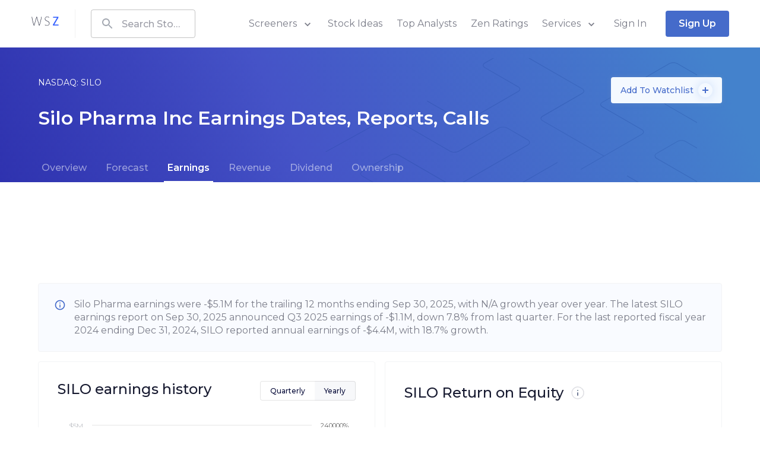

--- FILE ---
content_type: text/css
request_url: https://www.wallstreetzen.com/packs/css/4556-c1d51f15.css
body_size: -203
content:
@font-face{ascent-override:96%;descent-override:normal;font-family:Adjusted Verdana Fallback;line-gap-override:4%;size-adjust:100%;src:local(Verdana)}body,html{font-display:"optional";font-family:Montserrat,Montserrat-fallback,Verdana,sans-serif;height:100%;margin:0;padding:0;width:100%}.full-height{min-height:100%}#aymStickyFooter,#ic_div_OOP_1,#m_div_320x50_Adhesion{z-index:1000!important}.no-print{z-index:1150!important}body.no-ads #ic_div_300x250_1,body.no-ads #ic_div_300x60_1,body.no-ads #ic_div_88x31_1,body.no-ads #ic_div_OOP_1,body.no-ads #m_div_320x50_Adhesion,body.no-ads #m_div_3x7_3,body.no-ads .table-unit-wrapper,body.no-ads .unit-wrapper{display:none!important}div.CampaignType--floating,div.CampaignType--slide{z-index:1125!important}div.CampaignType--fullscreen,div.CampaignType--popup{z-index:1150!important}

--- FILE ---
content_type: application/javascript
request_url: https://www.wallstreetzen.com/packs/js/3168-8b0aeef77b9c913b6bef.js
body_size: 1393
content:
"use strict";(self.webpackChunkwallstreetzen=self.webpackChunkwallstreetzen||[]).push([[3168],{15776:function(e,a,n){var t=n(58168),o=n(80045),r=n(96540),l=n(20053),c=n(49029),i=n(35192),d=n(54392),s=n(67515),u=r.forwardRef(function(e,a){e.checked;var n=e.classes,i=e.className,u=e.control,f=e.disabled,m=(e.inputRef,e.label),p=e.labelPlacement,h=void 0===p?"end":p,v=(e.name,e.onChange,e.value,(0,o.A)(e,["checked","classes","className","control","disabled","inputRef","label","labelPlacement","name","onChange","value"])),b=(0,c.A)(),A=f;"undefined"===typeof A&&"undefined"!==typeof u.props.disabled&&(A=u.props.disabled),"undefined"===typeof A&&b&&(A=b.disabled);var k={disabled:A};return["checked","name","onChange","value","inputRef"].forEach(function(a){"undefined"===typeof u.props[a]&&"undefined"!==typeof e[a]&&(k[a]=e[a])}),r.createElement("label",(0,t.A)({className:(0,l.A)(n.root,i,"end"!==h&&n["labelPlacement".concat((0,s.A)(h))],A&&n.disabled),ref:a},v),r.cloneElement(u,k),r.createElement(d.A,{component:"span",className:(0,l.A)(n.label,A&&n.disabled)},m))});a.A=(0,i.A)(function(e){return{root:{display:"inline-flex",alignItems:"center",cursor:"pointer",verticalAlign:"middle",WebkitTapHighlightColor:"transparent",marginLeft:-11,marginRight:16,"&$disabled":{cursor:"default"}},labelPlacementStart:{flexDirection:"row-reverse",marginLeft:16,marginRight:-11},labelPlacementTop:{flexDirection:"column-reverse",marginLeft:16},labelPlacementBottom:{flexDirection:"column",marginLeft:16},disabled:{},label:{"&$disabled":{color:e.palette.text.disabled}}}},{name:"MuiFormControlLabel"})(u)},19904:function(e,a,n){n.d(a,{A:function(){return h}});var t=n(58168),o=n(5544),r=n(80045),l=n(96540),c=n(20053),i=n(35192),d=l.forwardRef(function(e,a){var n=e.classes,o=e.className,i=e.row,d=void 0!==i&&i,s=(0,r.A)(e,["classes","className","row"]);return l.createElement("div",(0,t.A)({className:(0,c.A)(n.root,o,d&&n.row),ref:a},s))}),s=(0,i.A)({root:{display:"flex",flexDirection:"column",flexWrap:"wrap"},row:{flexDirection:"row"}},{name:"MuiFormGroup"})(d),u=n(74801),f=n(28060),m=n(24543),p=n(14232),h=l.forwardRef(function(e,a){var n=e.actions,c=e.children,i=e.name,d=e.value,h=e.onChange,v=(0,r.A)(e,["actions","children","name","value","onChange"]),b=l.useRef(null),A=(0,f.A)({controlled:d,default:e.defaultValue,name:"RadioGroup"}),k=(0,o.A)(A,2),g=k[0],y=k[1];l.useImperativeHandle(n,function(){return{focus:function(){var e=b.current.querySelector("input:not(:disabled):checked");e||(e=b.current.querySelector("input:not(:disabled)")),e&&e.focus()}}},[]);var C=(0,u.A)(a,b),R=(0,p.A)(i);return l.createElement(m.A.Provider,{value:{name:R,onChange:function(e){y(e.target.value),h&&h(e,e.target.value)},value:g}},l.createElement(s,(0,t.A)({role:"radiogroup",ref:C},v),c))})},21888:function(e,a,n){var t=n(58168),o=n(5544),r=n(80045),l=n(96540),c=n(20053),i=n(28060),d=n(49029),s=n(35192),u=n(42460),f=l.forwardRef(function(e,a){var n=e.autoFocus,s=e.checked,f=e.checkedIcon,m=e.classes,p=e.className,h=e.defaultChecked,v=e.disabled,b=e.icon,A=e.id,k=e.inputProps,g=e.inputRef,y=e.name,C=e.onBlur,R=e.onChange,w=e.onFocus,x=e.readOnly,E=e.required,N=e.tabIndex,z=e.type,B=e.value,I=(0,r.A)(e,["autoFocus","checked","checkedIcon","classes","className","defaultChecked","disabled","icon","id","inputProps","inputRef","name","onBlur","onChange","onFocus","readOnly","required","tabIndex","type","value"]),P=(0,i.A)({controlled:s,default:Boolean(h),name:"SwitchBase",state:"checked"}),S=(0,o.A)(P,2),F=S[0],$=S[1],O=(0,d.A)(),q=v;O&&"undefined"===typeof q&&(q=O.disabled);var D="checkbox"===z||"radio"===z;return l.createElement(u.A,(0,t.A)({component:"span",className:(0,c.A)(m.root,p,F&&m.checked,q&&m.disabled),disabled:q,tabIndex:null,role:void 0,onFocus:function(e){w&&w(e),O&&O.onFocus&&O.onFocus(e)},onBlur:function(e){C&&C(e),O&&O.onBlur&&O.onBlur(e)},ref:a},I),l.createElement("input",(0,t.A)({autoFocus:n,checked:s,defaultChecked:h,className:m.input,disabled:q,id:D&&A,name:y,onChange:function(e){var a=e.target.checked;$(a),R&&R(e,a)},readOnly:x,ref:g,required:E,tabIndex:N,type:z,value:B},k)),F?f:b)});a.A=(0,s.A)({root:{padding:9},checked:{},disabled:{},input:{cursor:"inherit",position:"absolute",opacity:0,width:"100%",height:"100%",top:0,left:0,margin:0,padding:0,zIndex:1}},{name:"PrivateSwitchBase"})(f)},24543:function(e,a,n){var t=n(96540).createContext();a.A=t},94422:function(e,a,n){n.d(a,{A:function(){return g}});var t=n(58168),o=n(80045),r=n(96540),l=n(20053),c=n(21888),i=n(95126),d=(0,i.A)(r.createElement("path",{d:"M12 2C6.48 2 2 6.48 2 12s4.48 10 10 10 10-4.48 10-10S17.52 2 12 2zm0 18c-4.42 0-8-3.58-8-8s3.58-8 8-8 8 3.58 8 8-3.58 8-8 8z"}),"RadioButtonUnchecked"),s=(0,i.A)(r.createElement("path",{d:"M8.465 8.465C9.37 7.56 10.62 7 12 7C14.76 7 17 9.24 17 12C17 13.38 16.44 14.63 15.535 15.535C14.63 16.44 13.38 17 12 17C9.24 17 7 14.76 7 12C7 10.62 7.56 9.37 8.465 8.465Z"}),"RadioButtonChecked"),u=n(35192);var f=(0,u.A)(function(e){return{root:{position:"relative",display:"flex","&$checked $layer":{transform:"scale(1)",transition:e.transitions.create("transform",{easing:e.transitions.easing.easeOut,duration:e.transitions.duration.shortest})}},layer:{left:0,position:"absolute",transform:"scale(0)",transition:e.transitions.create("transform",{easing:e.transitions.easing.easeIn,duration:e.transitions.duration.shortest})},checked:{}}},{name:"PrivateRadioButtonIcon"})(function(e){var a=e.checked,n=e.classes,t=e.fontSize;return r.createElement("div",{className:(0,l.A)(n.root,a&&n.checked)},r.createElement(d,{fontSize:t}),r.createElement(s,{fontSize:t,className:n.layer}))}),m=n(19773),p=n(67515),h=n(8521),v=n(24543);var b=r.createElement(f,{checked:!0}),A=r.createElement(f,null),k=r.forwardRef(function(e,a){var n=e.checked,i=e.classes,d=e.color,s=void 0===d?"secondary":d,u=e.name,f=e.onChange,m=e.size,k=void 0===m?"medium":m,g=(0,o.A)(e,["checked","classes","color","name","onChange","size"]),y=r.useContext(v.A),C=n,R=(0,h.A)(f,y&&y.onChange),w=u;return y&&("undefined"===typeof C&&(C=y.value===e.value),"undefined"===typeof w&&(w=y.name)),r.createElement(c.A,(0,t.A)({color:s,type:"radio",icon:r.cloneElement(A,{fontSize:"small"===k?"small":"default"}),checkedIcon:r.cloneElement(b,{fontSize:"small"===k?"small":"default"}),classes:{root:(0,l.A)(i.root,i["color".concat((0,p.A)(s))]),checked:i.checked,disabled:i.disabled},name:w,checked:C,onChange:R,ref:a},g))}),g=(0,u.A)(function(e){return{root:{color:e.palette.text.secondary},checked:{},disabled:{},colorPrimary:{"&$checked":{color:e.palette.primary.main,"&:hover":{backgroundColor:(0,m.Rv)(e.palette.primary.main,e.palette.action.hoverOpacity),"@media (hover: none)":{backgroundColor:"transparent"}}},"&$disabled":{color:e.palette.action.disabled}},colorSecondary:{"&$checked":{color:e.palette.secondary.main,"&:hover":{backgroundColor:(0,m.Rv)(e.palette.secondary.main,e.palette.action.hoverOpacity),"@media (hover: none)":{backgroundColor:"transparent"}}},"&$disabled":{color:e.palette.action.disabled}}}},{name:"MuiRadio"})(k)}}]);

--- FILE ---
content_type: application/javascript
request_url: https://www.wallstreetzen.com/packs/js/generated/CompanyEarningsPage-493da15c0fff282a6cee.js
body_size: 8803
content:
(self.webpackChunkwallstreetzen=self.webpackChunkwallstreetzen||[]).push([[9998],{21781:function(e,t,n){"use strict";var a=n(88055),r=n.n(a),s=n(96540),i=n(56705),o=n(82096),l=n(63305),c=n(66710),u=n(98219),h=n(62925),d=n(28383),m=n(44401),p=n(74848);const g=r()(l.YN),y=(0,o.A)(e=>({chart:{},legend:{marginTop:e.spacing(2.5)}})),f=(0,d.bx)(function(e){const t=y(),{isLoading:n=!1,ticker:a,countryName:o,industryName:l,companyFundamentals:f,industryFundamentals:A,includesForecast:x=!1,highcharts:j}=e,[E,w]=(0,s.useState)(g),b=Array.isArray(f)&&f.filter(({returnOnAssets:e=null})=>null!==e).length>0&&Array.isArray(A)&&A.length>0,{chartOptionsWithData:v,legendItems:k}=(0,s.useMemo)(()=>{let e=E,t=[];if(b){const n=f.map(e=>[e.periodTimestampMs,null===e.returnOnAssets?null:100*e.returnOnAssets]),a=n.length,s=A.slice(0,a).map(e=>[e.periodTimestampMs,null===e.returnOnAssets?null:100*e.returnOnAssets]),o=i.Ay.utc().valueOf();if(x&&-1===n.findIndex(([e,t])=>e>o&&null!==t)||!x&&-1===n.findIndex(([,e])=>null!==e))return{chartOptionsWithData:e,legendItems:t};const u=n.length>1&&i.Ay.utc(n[0]).year()===i.Ay.utc(n[1]).year();e={...E,xAxis:{...E.xAxis,...x&&{tickPositions:(u?n.slice(1):n).map(([e])=>e),min:i.Ay.utc(n[0][0]).startOf("year").valueOf(),max:i.Ay.utc(n[n.length-1][0]).endOf("year").valueOf(),plotBands:[{color:"transparent",from:0,to:Date.now(),label:{text:"Current",align:"right",x:-10}},{color:"rgba(143,181,255,0.05)",from:Date.now(),to:Number.MAX_SAFE_INTEGER,label:{text:"Analyst forecast",align:"left",x:10}}]}},series:[{...E.series[0],data:r()(n)},{...E.series[1],data:r()(s)}]};const{type:h}=e.chart;if(t=e.series.map(e=>{const{name:t,data:n=[],color:a,type:r}=e,[,s]=n[n.length-1]||[];return{name:(x?"":"Current ")+t,color:a,value:(0,m.Ee)(s,null,{isPercentage:!0}),type:r||h}}),x){const e=n.length-1,a=i.Ay.utc(n[n.length-1][0]).format(c.E3);t[0].tooltip={header:"Company",content:`The forecast Return on Assets (ROA) in ${e} years, on ${a}.`},t[1].tooltip={header:"Industry",content:`The cap-weighted forecast Return on Assets (ROA) of companies in the ${l} industry in ${e} years, on ${a}.`}}else{const[e=null]=n[n.length-1]||[],a=i.Ay.utc(e).format(c.E3);t[0].tooltip={header:"Company",content:`The company Return on Assets (ROA) on ${a}.`},t[1].tooltip={header:"Industry",content:`The cap-weighted Return on Assets (ROA) of companies in the ${l} industry on ${a}.`}}}return{chartOptionsWithData:e,legendItems:t}},[b,E,x,l,f,A]);return n?(0,p.jsx)(d.et,{}):b?(0,p.jsxs)(p.Fragment,{children:[(0,p.jsx)(u.A,{highcharts:j,constructorType:"chart",options:v,containerProps:{className:t.chart}}),(0,p.jsx)(h.A,{series:k,className:t.legend})]}):(0,p.jsx)(d.wF,{ticker:a})});t.A=f},23181:function(e,t,n){var a=n(85508)();e.exports=a},33043:function(e,t,n){"use strict";var a=n(88055),r=n.n(a),s=n(96540),i=n(56705),o=n(82096),l=n(63305),c=n(66710),u=n(98219),h=n(62925),d=n(28383),m=n(44401),p=n(74848);const g=r()(l.YN),y=(0,o.A)(e=>({chart:{},legend:{marginTop:e.spacing(2.5)}})),f=(0,d.bx)(function(e){const t=y(),{isLoading:n=!1,ticker:a,countryName:o,industryName:l,companyFundamentals:f,industryFundamentals:A,marketFundamentals:x,includesForecast:j=!1,highcharts:E}=e,[w,b]=(0,s.useState)(g),v=Array.isArray(f)&&f.filter(({returnOnEquity:e=null})=>null!==e).length>0&&Array.isArray(A)&&A.length>0&&Array.isArray(x)&&x.length>0,{chartOptionsWithData:k,legendItems:$}=(0,s.useMemo)(()=>{let e=w,t=[];if(v){const n=f.map(e=>[e.periodTimestampMs,null===e.returnOnEquity?null:100*e.returnOnEquity]),a=n.length,s=A.slice(0,a).map(e=>[e.periodTimestampMs,null===e.returnOnEquity?null:100*e.returnOnEquity]),u=x.slice(0,a).map(e=>[e.periodTimestampMs,null===e.returnOnEquity?null:100*e.returnOnEquity]),h=i.Ay.utc().valueOf();if(j&&-1===n.findIndex(([e,t])=>e>h&&null!==t)||!j&&-1===n.findIndex(([,e])=>null!==e))return{chartOptionsWithData:e,legendItems:t};const d=n.length>1&&i.Ay.utc(n[0]).year()===i.Ay.utc(n[1]).year();e={...w,xAxis:{...w.xAxis,...j&&{tickPositions:(d?n.slice(1):n).map(([e])=>e),min:i.Ay.utc(n[0][0]).startOf("year").valueOf(),max:i.Ay.utc(n[n.length-1][0]).endOf("year").valueOf(),plotBands:[{color:"transparent",from:0,to:Date.now(),label:{text:"Current",align:"right",x:-10}},{color:"rgba(143,181,255,0.05)",from:Date.now(),to:Number.MAX_SAFE_INTEGER,label:{text:"Analyst forecast",align:"left",x:10}}]}},series:[{...w.series[0],data:r()(n)},{...w.series[1],data:r()(s)},{...w.series[2],data:r()(u)}]};const{type:p}=e.chart;if(t=e.series.map(e=>{const{name:t,data:n,color:a,type:r}=e,[,s]=n[n.length-1]||[];return{name:(j?"":"Current ")+t,color:a,value:(0,m.Ee)(s,null,{isPercentage:!0}),type:r||p}}),j){const e=n.length-1,a=i.Ay.utc(n[n.length-1][0]).format(c.E3);t[0].tooltip={header:"Company",content:`The forecast Return on Equity (ROE) in ${e} years, on ${a}.`},t[1].tooltip={header:"Industry",content:`The cap-weighted forecast Return on Equity (ROE) of companies in the ${l} industry in ${e} years, on ${a}.`},t[2].tooltip={header:"Market",content:`The cap-weighted forecast Return on Equity (ROE) of companies in the ${o} market in ${e} years, on ${a}.`}}else{const[e=null]=n[n.length-1]||[],a=i.Ay.utc(e).format(c.E3);t[0].tooltip={header:"Company",content:`The company Return on Equity (ROE) on ${a}.`},t[1].tooltip={header:"Industry",content:`The cap-weighted Return on Equity (ROE) of companies in the ${l} industry on ${a}.`},t[2].tooltip={header:"Market",content:`The cap-weighted Return on Equity (ROE) of companies in the ${o} market on ${a}.`}}}return{chartOptionsWithData:e,legendItems:t}},[v,w,j,o,l,f,A,x]);return n?(0,p.jsx)(d.et,{}):v?(0,p.jsxs)(p.Fragment,{children:[(0,p.jsx)(u.A,{highcharts:E,constructorType:"chart",options:k,containerProps:{className:t.chart}}),(0,p.jsx)(h.A,{series:$,className:t.legend})]}):(0,p.jsx)(d.wF,{ticker:a})});t.A=f},39855:function(e,t,n){"use strict";n.d(t,{n:function(){return u.RE}});var a=n(58156),r=n.n(a),s=n(96540),i=n(20053),o=n(35192),l=n(96746),c=n(60784),u=n(48054),h=n(74848);t.A=(0,o.A)(e=>({root:{},label:{lineHeight:1.25}}))(function(e){const{className:t,classes:n,period:a,setPeriod:o,hideQuarterly:d=!1,buttonProps:m={},...p}=e,g=(0,s.useMemo)(()=>({...r()(m,"classes",{}),label:(0,i.A)(n.label,r()(m,"classes.label",{}))}),[n,m]);return(0,h.jsxs)(c.A,{className:(0,i.A)(n.root,t),...p,children:[!d&&(0,h.jsx)(l.A,{...m,classes:g,onClick:()=>o(u.RE.QUARTERLY),disabled:a===u.RE.QUARTERLY,children:u.RE.QUARTERLY}),(0,h.jsx)(l.A,{...m,classes:g,onClick:()=>o(u.RE.YEARLY),disabled:a===u.RE.YEARLY,children:u.RE.YEARLY})]})})},41816:function(e){e.exports=function(){"use strict";var e="month",t="quarter";return function(n,a){var r=a.prototype;r.quarter=function(e){return this.$utils().u(e)?Math.ceil((this.month()+1)/3):this.month(this.month()%3+3*(e-1))};var s=r.add;r.add=function(n,a){return n=Number(n),this.$utils().p(a)===t?this.add(3*n,e):s.bind(this)(n,a)};var i=r.startOf;r.startOf=function(n,a){var r=this.$utils(),s=!!r.u(a)||a;if(r.p(n)===t){var o=this.quarter()-1;return s?this.month(3*o).startOf(e).startOf("day"):this.month(3*o+2).endOf(e).endOf("day")}return i.bind(this)(n,a)}}}()},50695:function(e,t,n){"use strict";var a=n(87529),r=n(58156),s=n.n(r),i=n(23181),o=n.n(i),l=n(96540),c=n(65006),u=n.n(c),h=n(60346),d=n(56705),m=n(82096),p=n(20426),g=n(6272),y=n(67520),f=n(29984),A=n(27606),x=n(54392),j=n(87408),E=n(48721),w=n(64646),b=n(93076),v=n(15349),k=n(44401),$=n(66710),R=n(57470),T=n(1110),N=n(95763),O=n(70209),F=n(53229),M=n(45257),G=n(90023),D=n(77374),C=n(35192),P=n(20053),S=n(74848);var Y=(0,C.A)(e=>({miss:{color:e.palette.custom.strongSell},meet:{color:e.palette.custom.hold},beat:{color:e.palette.custom.strongBuy}}))(function(e){const{classes:t,difference:n,className:a,...r}=e;let s="Meet";return n>0&&(s="Beat"),n<0&&(s="Miss"),(0,S.jsx)("span",{...r,className:(0,P.A)(t[s.toLowerCase()],a),children:s})}),I=n(89817);d.Ay.extend(n(97375));const q={};q.yyEpsChange={header:"Y/Y EPS Change",content:(0,S.jsx)(S.Fragment,{children:(0,S.jsx)("p",{children:"Shows the year-over-year change for earnings per share. The amount in brackets is the dollar amount change."})})},q.earningsPriceImpact={header:"Earnings Price Impact",content:(0,S.jsxs)(S.Fragment,{children:[(0,S.jsx)("p",{children:"Percentage change from the price the day before the earnings announcement and the price the day after."}),(0,S.jsx)("p",{children:"Earnings announcements can impact a stock price."})]})},q.earningsReportDate={header:"Earnings Report Date",content:(0,S.jsx)(S.Fragment,{children:(0,S.jsx)("p",{children:"The quarters shown are calendar quarters for the user\u2019s convenience, and not the company\u2019s fiscal quarters."})})},q.forecastEps={header:"Forecast Earnings per Share",content:(0,S.jsx)(S.Fragment,{children:(0,S.jsx)("p",{children:"Expected earnings per share for the period, estimated by analysts based on various factors like company performance and market conditions."})})},q.actualEps={header:"Actual Earnings per Share",content:(0,S.jsxs)(S.Fragment,{children:[(0,S.jsx)("p",{children:"Reported earnings per share for the period, reflecting the company's actual profitability after financial results are published."}),(0,S.jsx)("p",{children:"The earnings surprise is the Actual EPS compared to the Forecast EPS, and results in a \u201cbeat\u201d if the Actual EPS is greater than the Forecast EPS, a \u201cmeet\u201d if both EPS are the same, and a \u201cmiss\u201d if the Actual EPS is less than the Forecast EPS."})]})};(0,C.A)(e=>({quarter:{color:e.palette.text.secondary,marginTop:e.spacing(.5)},priceMove:{marginTop:e.spacing(.5)}}))(e=>{const{classes:t,company:n,earningsAnnouncements:a}=e,r=(0,l.useMemo)(()=>({headerData:[{key:"reportDate",label:`${n.ticker} Earnings Report Date`,tooltip:q.earningsReportDate,displayKey:"fmtReportDate"},{key:"estimated",label:"Forecast EPS",align:"right",sortType:"number",tooltip:q.forecastEps,displayKey:"fmtEstimated"},{key:"actual",label:"Actual EPS",align:"right",sortType:"number",tooltip:q.actualEps,displayKey:"fmtActual"},{key:"yyEpsChange",label:"Y/Y EPS",align:"right",sortType:"number",tooltip:q.yyEpsChange,displayKey:"fmtYyEpsChange"},{key:"priceChange",label:"Price Impact",align:"right",sortType:"number",tooltip:q.earningsPriceImpact,displayKey:"fmtPriceChange"}],rowData:a.map(e=>{const n=(0,S.jsxs)("div",{className:t.dateColumn,children:[d.Ay.utc(e.reportDate).format($.E3),(0,S.jsx)("div",{className:t.quarter,children:d.Ay.utc(e.periodDate).format($.FJ)})]}),a=(0,k.tD)(e.estimated),r=null===e.actual?k.nj:(0,S.jsxs)("span",{children:[(0,k.tD)(e.actual)," ",(0,S.jsx)(Y,{difference:e.actual-e.estimated})]}),s=null===e.yyEpsChange?k.nj:(0,S.jsxs)(S.Fragment,{children:[(0,S.jsx)(F.A,{value:e.yyEpsChange,formatter:k.cq})," ","(",(0,k.tM)(e.yyDifference,2,{showPositiveSign:!0}),")"]}),i=null===e.priceChange?k.nj:(0,S.jsxs)(S.Fragment,{children:[(0,S.jsx)(F.A,{value:e.priceChange,formatter:k.cq}),(0,S.jsxs)("div",{className:t.priceMove,children:["(",(0,k.tM)(e.priceBefore)," \u2192 ",(0,k.tM)(e.priceAfter),")"]})]});return{...e,fmtReportDate:n,fmtEstimated:a,fmtActual:r,fmtYyEpsChange:s,fmtPriceChange:i}})}),[a,n.ticker,t.quarter,t.dateColumn,t.priceMove]);return(0,S.jsx)(I.Ay,{defaultSortState:{column:"reportDate",order:"desc"},headerData:r.headerData,rowData:r.rowData,renderHiddenRows:!0,paginated:!0,rowsPerPage:15})});var W=n(41336),L=n(58171),B=n(70562),_=n(45749),H=n(20375),Q=n(39855),K=n(21781),z=n(88055),U=n.n(z),V=n(63305),X=n(62925),Z=n(98219),J=n(28383);const ee=U()(V.YN),te=(0,m.A)(e=>({chart:{},legend:{marginTop:e.spacing(2.5)}}));var ne=(0,J.bx)(function(e){const t=te(),{isLoading:n=!1,ticker:a,companyFundamentals:r,industryFundamentals:s,highcharts:i}=e,[o,c]=(0,l.useState)(ee),u=Array.isArray(r)&&r.length>0&&Array.isArray(s)&&s.length>0,{chartOptionsWithData:h,legendItems:d}=(0,l.useMemo)(()=>{if(u){const e=r.map(e=>[e.periodTimestampMs,100*e.returnOnCapitalEmployed]),t=s.map(e=>[e.periodTimestampMs,100*e.returnOnCapitalEmployed]),n={...o,series:[{...o.series[0],data:U()(e)},{...o.series[1],data:U()(t)}]},{type:a}=n.chart,i=n.series.map(e=>{const{name:t,data:n=[],color:r,type:s}=e,[,i]=n[n.length-1]||[];return{name:"Current "+t,color:r,value:(0,k.Ee)(i,null,{isPercentage:!0}),type:s||a}});return{chartOptionsWithData:n,legendItems:i}}return{chartOptionsWithData:o,legendItems:[]}},[u,o,r,s]);return n?(0,S.jsx)(J.et,{}):u?(0,S.jsxs)(S.Fragment,{children:[(0,S.jsx)(Z.A,{highcharts:i,constructorType:"chart",options:h,containerProps:{className:t.chart}}),(0,S.jsx)(X.A,{series:d,className:t.legend})]}):(0,S.jsx)(J.wF,{ticker:a})}),ae=n(33043),re=n(12613),se=n(57806),ie=n(84328),oe=n(87452);d.Ay.extend(n(97375)),d.Ay.extend(n(41816)),(0,L.A)(u());const le=[{key:"ticker",label:"Ticker",displayKey:"tickerLink"},{key:"ebitda",label:"EBITDA",align:"right",displayKey:"fmtEbitda"},{key:"earnings",label:"Earnings",align:"right",displayKey:"fmtEarnings"},{key:"earningsGrowthRate",label:"Y/Y Earnings",align:"right",displayKey:"fmtEarningsGrowthRate"},{key:"earningsPerShare",label:"EPS",align:"right",displayKey:"fmtEPS"}],ce=(0,m.A)(e=>({bannerContainer:{[e.breakpoints.down("xs")]:{padding:e.spacing(6,3)}},bannerButton:{marginTop:e.spacing(3),[e.breakpoints.down("xs")]:{marginTop:e.spacing(2),marginBottom:e.spacing(1)}},mainContainer:{[e.breakpoints.up("sm")]:{marginBottom:e.spacing(7.5)},[e.breakpoints.down("xs")]:{marginBottom:e.spacing(4),overflow:"hidden"}},longH2:{[e.breakpoints.down("xs")]:{minHeight:56}},dateCard:{padding:0},dateCardHeader:{margin:e.spacing(3,4),padding:0,borderBottom:`1px solid ${e.palette.divider}`,[e.breakpoints.down("xs")]:{margin:e.spacing(3)}},dateCardTitle:{marginBottom:e.spacing(3),display:"flex",alignItems:"center"},dateCardTitleIcon:{marginRight:e.spacing(2)},dateList:{display:"flex",flexWrap:"wrap",fontSize:"1.1875rem",lineHeight:1.2,fontWeight:500,margin:e.spacing(0,0,-1),[e.breakpoints.down("xs")]:{marginBottom:e.spacing(5)},"& dt":{flexBasis:"60%",margin:0,paddingRight:e.spacing(4),color:e.palette.text.tertiary,paddingBottom:e.spacing(4),[e.breakpoints.down("lg")]:{flexBasis:"70%"},[e.breakpoints.down("xs")]:{flexBasis:"100%",paddingBottom:e.spacing(1),paddingRight:e.spacing(2)}},"& dd":{flexBasis:"40%",margin:0,paddingBottom:e.spacing(4),[e.breakpoints.down("lg")]:{flexBasis:"30%"},[e.breakpoints.down("xs")]:{flexBasis:"100%"}}},containerlessAd:{[e.breakpoints.only("sm")]:{margin:e.spacing(0,5,6)}},cardHeaderTitleWrapper:{display:"flex",justifyContent:"space-between",alignItems:"flex-start"},buttonGroup:{[e.breakpoints.up("sm")]:{marginLeft:e.spacing(2)},[e.breakpoints.down("xs")]:{marginBottom:e.spacing(5)}}})),ue=l.memo(function(e){const{company:t,industry:n,urls:a,insight:r,lastEarningsAnnouncementDate:i,nextEarningsAnnouncement:c=null,yoyYearlyFundamentals:m,yoyQuarterlyFundamentals:T,companyFundamentals:C,industryFundamentals:P,marketFundamentals:Y,industryCompanies:I,quarterlyFundamentals:q,yearlyFundamentals:L,signedIn:z}=e,U=R.hL,{seoName:V,ticker:X,industrySlug:Z="",industryName:J="",industryDisplayName:ee=""}=t,{companyArticleUrl:te}=a||{},ie=ce(),ue=Array.isArray(I)&&I.length>0,{reportDate:he=null}=c||{},[de,me]=(0,l.useState)(Q.n.YEARLY),pe=(0,b.H5)(),ge=Array.isArray(q)&&q.length>0,ye=(0,l.useMemo)(()=>{if("object"===typeof r){const{periodTimestampMs:e}=r,t=o()(5,0,-1).map(t=>({periodTimestampMs:d.Ay.utc(e).subtract(t,"year").valueOf(),earningsGrowth:s()(r,`earningsGrowthRate${t}Year`,null)}));if(t.some(({earningsGrowth:e})=>null!==e)){return{companyGrowth:t,industryGrowth:o()(5,0,-1).map(t=>({periodTimestampMs:d.Ay.utc(e).subtract(t,"year").valueOf(),earningsGrowth:s()(r,`industryEarningsGrowthRate${t}Year`,null)})),marketGrowth:o()(5,0,-1).map(t=>({periodTimestampMs:d.Ay.utc(e).subtract(t,"year").valueOf(),earningsGrowth:s()(r,`marketEarningsGrowthRate${t}Year`,null)}))}}return{}}return null},[r]),fe=(0,l.useCallback)(e=>{pe(z?(0,v.Zm)():(0,v.mI)(t))},[pe,z,t]),Ae=(0,l.useMemo)(()=>ue?I.map(e=>{const{ticker:n,exchange:a,ebitda:r,earnings:s,earningsGrowthRate:i,earningsPerShare:o}=e,l=`${a}:${n}`,c=(0,w.TA)(n,a),u=t.ticker===n?n:(0,S.jsx)(H.A,{href:c,children:n}),h=(0,k.tD)(r),d=(0,k.tD)(s),m=(0,S.jsx)(F.A,{value:i,formatter:k.cq}),p=(0,k.tM)(o);return{...e,rowKey:l,tickerLink:u,fmtEbitda:h,fmtEarnings:d,fmtEarningsGrowthRate:m,fmtEPS:p}}):[],[ue,I,t]),xe=(0,l.useMemo)(()=>{if("object"===typeof t&&"object"===typeof r){const{id:e,ticker:n,seoName:a,exchange:o}=t;let l=[],u=!!te;const p=te?(0,S.jsxs)("div",{children:["If you're new to stock investing, here's ",(0,S.jsxs)(H.A,{href:te,wordBreak:"normal",children:["how to buy ",a," stock"]}),"."]}):null,g=null!==i?d.Ay.utc(i,$.E3).format("MMM DD, YYYY"):null,y=null!==he?d.Ay.utc(c.reportDate,$.E3).format("MMM DD, YYYY"):null,f=s()(c,"estimatedPrice");if(Array.isArray(T)&&T.length>=2){const e=T[T.length-1],t=d.Ay.utc(e.periodTimestampMs).format($.FJ),r=(0,k.Nb)(e.earnings),s=(0,k.vv)(e.earningsPerShare),i=T[T.length-2],c=(0,k.vv)(i.earningsPerShare),m=(0,h.A)(e.earningsPerShare).div(i.earningsPerShare).minus(1);l.push({question:`What were ${a}'s earnings last quarter?`,answer:(0,S.jsxs)(S.Fragment,{children:[(0,S.jsxs)("div",{children:[null!==g?`On ${n}'s earnings call on ${g}, `:"",a," (",o,": ",n,") reported ",t," earnings per share (EPS) of ",s,", ",m.isPositive?"up":"down"," ",(0,k.Ee)(m.abs())," year over year. Total ",n," earnings for the quarter were ",r,". In the same quarter last year, ",a,"'s earnings per share (EPS) was ",c,"."]}),u&&(0,S.jsxs)(S.Fragment,{children:[(0,S.jsx)("br",{}),p]})]})}),u&&(u=!1)}const A=d.Ay.utc().format($.FJ),x=(0,k.Nb)(r.earnings),j=null!==r.earningsGrowthRate1Year?(0,k.Ee)(r.earningsGrowthRate1Year):null,E=null!==r.industryEarningsGrowthRate1Year?(0,k.Ee)(r.industryEarningsGrowthRate1Year):null;let w=null;if(null!==r.earningsGrowthRate1Year&&null!==r.industryEarningsGrowthRate1Year)switch((0,h.A)(r.earningsGrowthRate1Year).comparedTo(r.industryEarningsGrowthRate1Year)){case 1:w="higher";break;case-1:w="lower";break;case 0:w="equal"}const b=null!==w?(0,k.Xw)((0,h.A)(r.earningsGrowthRate1Year).minus(r.industryEarningsGrowthRate1Year).times(100)):null;if(l.push({question:`What was ${n}'s earnings growth in the past year?`,answer:(0,S.jsxs)(S.Fragment,{children:[(0,S.jsxs)("div",{children:["As of ",a,"'s earnings date in ",g||A,", ",a,"'s earnings has grown ",j," year over year. ",null!==w?`This is ${b} percentage points ${w} than the ${U} ${J} industry earnings growth rate of ${E}.`:""," ",n," earnings in the past year totalled ",x,"."]}),u&&(0,S.jsxs)(S.Fragment,{children:[(0,S.jsx)("br",{}),p]})]})}),u&&(u=!1),null!==y&&(l.push({question:`When does ${a} report earnings?`,answer:(0,S.jsxs)("div",{children:["The next ",n," earnings ",e%2===0?"date":"call"," is ",y,". ",(0,S.jsxs)(H.A,{onClick:fe,children:["Add ",n," to your watchlist"]})," to be reminded of ",a,"'s next earnings date."]})}),null!==f)){const e=null!==c.periodDate?d.Ay.utc(c.periodDate,$.E3).quarter():null,t=ge?q.filter(({timestampMs:t})=>d.Ay.utc(t).quarter()===e).slice(-1)[0]:null;let r=`The current EPS estimate for ${a}'s earnings report in ${y} is ${(0,k.vv)(f)}.`;if(t){const{earningsPerShare:e}=t,a=(0,h.A)(f).div(e).minus("1");r+=` The EPS for the same quarter one year ago was ${(0,k.vv)(e)}. If achieved on ${n}'s next earnings date, it would represent a ${(0,k.Ee)(a.abs())} ${a.gte("0")?"increase":"decrease"} year over year.`}l.push({question:`What are ${a}'s earnings expectations?`,answer:(0,S.jsx)(S.Fragment,{children:(0,S.jsx)("div",{children:r})})})}if(Array.isArray(m)&&m.length>=2){const{timestampMs:e,netIncome:t}=m[m.length-1],{netIncome:n}=m[m.length-2],r=(0,h.A)(t).div(n).minus("1");l.push({question:`Is ${a} profitable or losing money?`,answer:(0,S.jsx)(S.Fragment,{children:(0,S.jsxs)("div",{children:["As of the last ",a," earnings report, ",a," is currently ",0==t?"breaking even":(0,h.A)(t).gt("0")?"profitable":"losing money",". ",a,"'s net profit (also called net income) for the twelve months ending ",d.Ay.utc(e).format($.E3)," was ",(0,k.Nb)(t),", a ",(0,k.Ee)(r.abs())," ",r.gte("0")?"increase":"decrease"," year over year."]})})})}return l}return[]},[t,r,T,U,J,i,c,te,ge,q,m,fe]),je=(0,l.useMemo)(()=>{let e=`${V} earnings were ${(0,k.nK)(r.earnings,1)} for the trailing 12 months ending ${d.Ay.utc(r.reportPeriod).format($.E3)}, with ${(0,k.Ee)(r.earningsGrowthRate1Year,1)} growth year over year.`;if(Array.isArray(q)&&q.length>=2){const{timestampMs:t,earnings:n}=q[q.length-1],{earnings:a}=q[q.length-2],r=(0,h.A)(n).div(a).minus(1);e+=` The latest ${X} earnings report on ${d.Ay.utc(t).format($.E3)} announced ${d.Ay.utc(t).format($.FJ)} earnings of ${(0,k.nK)(n,1)}, ${r.gte("0")?"up":"down"} ${(0,k.Ee)(r.abs(),1)} from last quarter.`}if(Array.isArray(L)&&L.length>=2){const{timestampMs:t,earnings:n}=L[L.length-1],{earnings:a}=L[L.length-2],r=(0,h.A)(n).div(a).minus(1);e+=` For the last reported fiscal year ${d.Ay.utc(t).format("YYYY")} ending ${d.Ay.utc(t).format($.E3)}, ${X} reported annual earnings of ${(0,k.nK)(n,1)}, with ${(0,k.Ee)(r,1)} growth.`}return null!==he&&(e+=` The next ${X} earnings date is ${d.Ay.utc(he).format($.E3)}.`),e},[X,V,r,q,L,he]);return(0,S.jsxs)(S.Fragment,{children:[(0,S.jsx)(f.A,{className:ie.mainContainer,children:(0,S.jsxs)(A.A,{container:!0,children:[(0,S.jsx)(A.A,{item:!0,xs:12,children:(0,S.jsx)(_.A,{children:je})}),(0,G.f)(ye)?(0,S.jsx)(A.A,{item:!0,xs:12,md:6,children:(0,S.jsxs)(p.A,{children:[(0,S.jsx)(y.A,{title:(0,S.jsxs)(x.A,{variant:"h3",component:"h2",className:ie.longH2,children:[X," past earnings growth"]}),subheader:(0,S.jsxs)(x.A,{variant:"subtitle1",component:"h3",children:["How has ",X,"'s earnings growth performed historically?"]})}),(0,S.jsx)(g.A,{children:(0,S.jsx)(G.A,{countryName:U,industryName:J,highcharts:u(),...ye})}),(0,S.jsxs)(g.A,{children:[(0,S.jsx)(M.Ay,{type:M.tQ.PAST_EARNINGS_VS_INDUSTRY,ticker:X,...r,countryName:U,industryName:J,industry:n}),(0,S.jsx)(M.Ay,{type:M.tQ.PAST_EARNINGS_VS_MARKET,ticker:X,...r,countryName:U}),(0,S.jsx)(M.Ay,{type:M.tQ.ACCELERATING_EARNINGS_GROWTH,ticker:X,...r})]})]})}):null,(0,S.jsx)(A.A,{item:!0,xs:12,md:6,children:(0,S.jsxs)(p.A,{children:[(0,S.jsx)(y.A,{title:(0,S.jsxs)("div",{className:ie.cardHeaderTitleWrapper,children:[(0,S.jsxs)(x.A,{variant:"h3",component:"h2",className:ie.longH2,children:[X," earnings history"]}),ge&&(0,S.jsx)(Q.A,{className:ie.buttonGroup,period:de,setPeriod:me})]})}),(0,S.jsx)(g.A,{children:(0,S.jsx)(D.A,{highcharts:u(),period:de,quarterlyFundamentals:q,yearlyFundamentals:m})}),(0,S.jsx)(g.A,{children:(0,S.jsx)(M.Ay,{type:M.tQ.LONG_TERM_EARNINGS_GROWTH_TREND,ticker:X,...r})})]})}),(0,S.jsx)(A.A,{item:!0,xs:12,md:6,children:(0,S.jsxs)(p.A,{children:[(0,S.jsx)(y.A,{title:(0,S.jsx)(N.A,{...E.A.roe,title:`${X} ${E.A.roe.header}`,header:"Return on Equity (ROE)"})}),(0,S.jsx)(g.A,{children:(0,S.jsx)(ae.A,{highcharts:u(),countryName:U,industryName:J,companyFundamentals:C,industryFundamentals:P,marketFundamentals:Y})}),(0,S.jsx)(g.A,{children:(0,S.jsx)(M.Ay,{type:M.tQ.HIGH_RETURN_ON_EQUITY,ticker:X,...r})})]})}),(0,S.jsx)(A.A,{item:!0,xs:12,md:6,children:(0,S.jsxs)(p.A,{children:[(0,S.jsx)(y.A,{title:(0,S.jsx)(N.A,{...E.A.roa,title:`${X} ${E.A.roa.header}`,header:"Return on Assets (ROA)"})}),(0,S.jsx)(g.A,{children:(0,S.jsx)(K.A,{highcharts:u(),countryName:U,industryName:J,companyFundamentals:C,industryFundamentals:P})}),(0,S.jsx)(g.A,{children:(0,S.jsx)(M.Ay,{type:M.tQ.ABOVE_AVERAGE_RETURN_ON_ASSETS,ticker:X,...r,countryName:U,industryName:J})})]})}),!z&&(0,S.jsx)(A.A,{item:!0,xs:12,children:(0,S.jsx)("div",{className:ie.bannerContainer,children:(0,S.jsxs)(re.A,{children:["Be the ",(0,S.jsx)(x.A,{color:"primary",component:"span",variant:"inherit",children:"first to know"})," when ",X," announces earnings.",(0,S.jsx)("br",{}),(0,S.jsxs)(O.A,{onClick:()=>pe((0,v.j6)("banner")),fullWidth:!1,className:ie.bannerButton,children:["Get Free ",X," Updates"]})]})})}),(0,S.jsx)(A.A,{item:!0,xs:12,md:6,children:(0,S.jsxs)(p.A,{children:[(0,S.jsx)(y.A,{title:(0,S.jsx)(N.A,{className:ie.longH2,...E.A.roce,title:`${X} ${E.A.roce.header}`,header:"Return on Capital Employed (ROCE)"})}),(0,S.jsx)(g.A,{children:(0,S.jsx)(ne,{highcharts:u(),companyFundamentals:C,industryFundamentals:P,marketFundamentals:Y})}),(0,S.jsx)(g.A,{children:(0,S.jsx)(M.Ay,{type:M.tQ.INCREASING_RETURN_ON_CAPITAL_EMPLOYED,ticker:X,...r})})]})}),ue&&(0,S.jsx)(A.A,{item:!0,xs:12,md:6,children:(0,S.jsxs)(p.A,{children:[(0,S.jsx)(y.A,{title:(0,S.jsxs)(x.A,{variant:"h3",children:[X," vs ",ee," Stocks"]})}),(0,S.jsx)(g.A,{children:(0,S.jsx)(se.A,{headerData:le,rowData:Ae})}),(0,S.jsx)(g.A,{children:(0,S.jsxs)(O.A,{href:(0,w.Cv)(Z,{tabId:j.$0.growth}),children:["View Top ",ee," Stocks"]})})]})}),null!==he?(0,S.jsx)(A.A,{item:!0,xs:12,md:6,children:(0,S.jsxs)(p.A,{className:ie.dateCard,children:[(0,S.jsx)(y.A,{className:ie.dateCardHeader,title:(0,S.jsxs)(x.A,{variant:"h3",component:"h2",className:ie.dateCardTitle,children:[(0,S.jsx)(oe.A,{className:ie.dateCardTitleIcon}),X," earnings dates"]})}),(0,S.jsx)(g.A,{children:(0,S.jsxs)("dl",{className:ie.dateList,children:[(0,S.jsx)("dt",{children:"Next earnings date"}),(0,S.jsx)("dd",{children:d.Ay.utc(he).format($.E3)})]})})]})}):null]})}),(0,S.jsx)(B.A,{className:ie.containerlessAd}),(0,S.jsx)(W.A,{title:`${V} Earnings Reports & History FAQ`,faqs:xe})]})}),he=function(e){const{company:t,menu:n,siteUrls:a}=e,{name:r,ticker:s,exchange:i}=t,{user:o}=(0,b.Ir)(),{signedIn:l}=o;return(0,S.jsx)(ie.A,{title:`${r} Earnings Dates, Reports, Calls`,subtitle:`${i}: ${s}`,menuItems:n,urls:a,fullWidth:!0,company:t,children:(0,S.jsx)(ue,{signedIn:l,...e})})};var de=(0,T.A)(l.memo(he));a.Ay.register({CompanyEarningsPage:de})},77374:function(e,t,n){"use strict";var a=n(55364),r=n.n(a),s=n(88055),i=n.n(s),o=n(96540),l=n(82096),c=n(63305),u=n(44401),h=n(48054),d=n(98219),m=n(62925),p=n(28383),g=n(74848);const y=e=>r()(i()(c.Ay),{plotOptions:{line:{marker:{enabled:!0},tooltip:{valueSuffix:"%",valueDecimals:2}},column:{stacking:"normal",tooltip:{pointFormatter:function(){const e=this.series;return`<span style="color:${this.color}">\u25cf</span> ${e.name}: <b>${(0,u.nK)(this.y,1)}</b><br/>`}}}},tooltip:{shared:!0},xAxis:{type:"datetime",tickPixelInterval:24,dateTimeLabelFormats:{month:"Q%Q'%y",year:"%Y"}},yAxis:[{labels:{style:i()(c.sX),formatter:function(){return`$${this.axis.defaultLabelFormatter.call(this)}`}}},{title:"Percentage",labels:{format:"{value}%"},opposite:!0}],series:[{id:"revenue",name:"Revenue",type:"column",data:void 0},{id:"earnings",name:"Earnings",type:"column",data:void 0},{id:"profitMargin",name:"Profit Margin",type:"line",data:void 0,yAxis:1}]}),f=(0,l.A)(e=>({chart:{},legend:{marginTop:e.spacing(2.5)}})),A=(0,p.bx)(function(e){const t=f(),{isLoading:n=!1,ticker:a,yearlyFundamentals:r,quarterlyFundamentals:s,period:l,highcharts:c}=e,[A,x]=(0,o.useState)(y()),j=l==h.RE.QUARTERLY?s:r,E=Array.isArray(j)&&j.length>0,{chartOptionsWithData:w,legendItems:b}=(0,o.useMemo)(()=>{if(E){const e=j.map(e=>[e.timestampMs,1*e.revenue]),t=j.map(e=>[e.timestampMs,1*e.earnings]),n=j.map(e=>[e.timestampMs,100*e.netMargin]),a=Math.min(0,...e.map(e=>e[1]),...t.map(e=>e[1])),r=n.map(e=>e[1]),s=Math.min(0,...r),o=Math.max(100,...r),l={...A,yAxis:[{...A.yAxis[0],min:a},{...A.yAxis[1],min:s,max:o}],series:[{...A.series[0],data:i()(e)},{...A.series[1],data:i()(t)},{...A.series[2],data:i()(n)}]},{type:c}=l.chart,{colors:h}=l,d=l.series.map((e,t)=>{const{yAxis:n,name:a,data:r=[],color:s,type:i}=e,[,o]=r[r.length-1]||[],l=1===n?(0,u.Ee)(o,null,{isPercentage:!0}):(0,u.nK)(o,1);return{name:"Current "+a,color:s||h[t%h.length],value:l,type:i||c}});return{chartOptionsWithData:l,legendItems:d}}return{chartOptionsWithData:A,legendItems:[]}},[E,A,j]);return n?(0,g.jsx)(p.et,{}):E?(0,g.jsxs)(g.Fragment,{children:[(0,g.jsx)(d.A,{highcharts:c,constructorType:"chart",options:w,containerProps:{className:t.chart},immutable:!0}),(0,g.jsx)(m.A,{series:b,className:t.legend})]}):(0,g.jsx)(p.wF,{ticker:a})});t.A=A},85508:function(e,t,n){var a=n(86151),r=n(36800),s=n(17400);e.exports=function(e){return function(t,n,i){return i&&"number"!=typeof i&&r(t,n,i)&&(n=i=void 0),t=s(t),void 0===n?(n=t,t=0):n=s(n),i=void 0===i?t<n?1:-1:s(i),a(t,n,i,e)}}},86151:function(e){var t=Math.ceil,n=Math.max;e.exports=function(e,a,r,s){for(var i=-1,o=n(t((a-e)/(r||1)),0),l=Array(o);o--;)l[s?o:++i]=e,e+=r;return l}},87452:function(e,t,n){"use strict";var a,r,s=n(96540);function i(){return i=Object.assign?Object.assign.bind():function(e){for(var t=1;t<arguments.length;t++){var n=arguments[t];for(var a in n)({}).hasOwnProperty.call(n,a)&&(e[a]=n[a])}return e},i.apply(null,arguments)}t.A=e=>s.createElement("svg",i({width:40,height:40,viewBox:"0 0 40 40",fill:"none",xmlns:"http://www.w3.org/2000/svg"},e),a||(a=s.createElement("rect",{width:40,height:40,rx:20,fill:"#EFF2FF"})),r||(r=s.createElement("path",{d:"M14 10v2h-1c-1.103 0-2 .897-2 2v14c0 1.103.897 2 2 2h14c1.103 0 2-.897 2-2V14c0-1.103-.897-2-2-2h-1v-2h-2v2h-8v-2h-2Zm-1 4h14v2H13v-2Zm0 4h14l.002 10H13V18Zm9.8 1.3-3.3 3.3-1.8-1.8-1.4 1.4 3.2 3.2 4.7-4.7-1.4-1.4Z",fill:"#434FC4"})))},90023:function(e,t,n){"use strict";n.d(t,{f:function(){return b}});var a=n(94469),r=n.n(a),s=n(88055),i=n.n(s),o=n(96540),l=n(56705),c=n(82096),u=n(63305),h=n(98219),d=n(62925),m=n(38757),p=n(28383),g=n(53229),y=n(66710),f=n(44401),A=n(74848);const x=i()(u.xS),j=[null,null,null],E=[{years:1,label:"Last Year"},{years:3,label:"Last 3 Years"},{years:5,label:"Last 5 Years"}],w=(0,c.A)(e=>({chart:{},legend:{marginTop:e.spacing(2.5)},buttonSubValue:{marginLeft:e.spacing(1)}})),b=({companyGrowth:e,industryGrowth:t,marketGrowth:n})=>Array.isArray(e)&&e.length>0&&Array.isArray(t)&&t.length>0&&Array.isArray(n)&&n.length>0,v=(0,p.bx)(function(e){const t=w(),{isLoading:n=!1,ticker:a,countryName:s,industryName:c,companyGrowth:u,industryGrowth:v,marketGrowth:k,includesForecast:$=!1,forecastYears:R,highcharts:T}=e,[N,O]=(0,o.useState)(x),[F,M]=(0,o.useState)(1),G=b({companyGrowth:u,industryGrowth:v,marketGrowth:k}),{companyData:D,industryData:C,marketData:P}=(0,o.useMemo)(()=>{if(G){return{companyData:u.map(e=>[e.periodTimestampMs,null===e.earningsGrowth?null:100*e.earningsGrowth]),industryData:v.map(e=>[e.periodTimestampMs,null===e.earningsGrowth?null:100*e.earningsGrowth]),marketData:k.map(e=>[e.periodTimestampMs,null===e.earningsGrowth?null:100*e.earningsGrowth])}}return{}},[G,u,v,k]),S=(0,o.useMemo)(()=>{if(!$&&G){const[e=null]=D[D.length-1]||[],t=[...j],n=l.Ay.utc(e).valueOf(),a=r()(D,([e])=>e<=n);t[0]=a>=0?D[a][1]:null;const s=l.Ay.utc(e).subtract(2,"year").valueOf(),i=r()(D,([e])=>e<=s);t[1]=i>=0?D[i][1]:null;const o=l.Ay.utc(e).subtract(4,"year").valueOf(),c=r()(D,([e])=>e<=o);return t[2]=c>=0?D[c][1]:null,t}return j},[G,$,D]),{chartOptionsWithData:Y,legendItems:I}=(0,o.useMemo)(()=>{if(G){const[e=null]=$?D[0]||[]:D[D.length-1]||[],t=$?1*l.Ay.utc(e).subtract(R,"year").format(y.Q8):1*l.Ay.utc(e).add(1,"year").format(y.Q8),n=l.Ay.utc(e).subtract(F-1,"year").valueOf(),a=$?()=>!0:([e])=>e>=n,r=D.filter(a).slice(0,1),o=C.filter(a).slice(0,1),u=P.filter(a).slice(0,1),h={...N,xAxis:{...N.xAxis,labels:{...N.xAxis.labels,formatter:function(){const e=this.axis.defaultLabelFormatter.call(this);return t>e?`${e} - ${t}`:t<e?`${t} - ${e}`:e}}},series:[{...N.series[0],data:i()(r)},{...N.series[1],data:i()(o)},{...N.series[2],data:i()(u)}]},d=h.series.map(e=>{const{name:t,data:n=[],color:a}=e,[,r=null]=n[n.length-1];return{name:t,color:a,value:(0,f.Ee)(r,null,{isPercentage:!0})}});if($)d[0].tooltip={header:"Company",content:`The forecast compounded annual growth rate (CAGR) of earnings, calculated on ${R} years of earnings forecasts, based on a linear best fit of analyst estimates.`},d[1].tooltip={header:"Industry",content:`The forecast compounded annual growth rate (CAGR) of the ${c} industry's cap-weighted earnings, calculated on ${R} years of earnings forecasts, based on a linear best fit of analyst estimates.`},d[2].tooltip={header:"Market",content:`The forecast compounded annual growth rate (CAGR) of the ${s} market's cap-weighted earnings, calculated on ${R} years of earnings forecasts, based on a linear best fit of analyst estimates.`};else{const[e=null]=D[D.length-1]||[],[t=null]=r[0]||[],n=l.Ay.utc(e).add(1,"year").format(y.E3),a=l.Ay.utc(t).format(y.E3);d[0].tooltip={header:"Company",content:`The compound annual growth rate (CAGR) of earnings, calculated on earnings from ${a} to ${n}.`},d[1].tooltip={header:"Industry",content:`The compound annual growth rate (CAGR) of the ${c} industry's total cap-weighted earnings, calculated on earnings from ${a} to ${n}.`},d[2].tooltip={header:"Market",content:`The compound annual growth rate (CAGR) of the ${s} market's total cap-weighted earnings, calculated on earnings from ${a} to ${n}.`}}return{chartOptionsWithData:h,legendItems:d}}return{chartOptionsWithData:N,legendItems:[]}},[G,N,s,c,F,D,C,P,$,R]),q=(0,o.useMemo)(()=>E.map((e,n)=>{const a=S[n];if(null===a)return;const{years:r,label:s}=e;return{children:(0,A.jsxs)(A.Fragment,{children:[s,(0,A.jsx)(g.A,{value:a,formatter:f.Fl,suffix:"% / yr",className:t.buttonSubValue})]}),props:{value:a,years:r,onClick:()=>{M(r)}}}}).filter(e=>"undefined"!==typeof e),[S,t]);if(n)return(0,A.jsx)(p.et,{});if(!G)return(0,A.jsx)(p.wF,{ticker:a});return(0,A.jsxs)(A.Fragment,{children:[$?null:(0,A.jsx)(m.A,{isLoading:n,options:q,selectedFn:e=>e.props.years===F}),(0,A.jsx)(h.A,{highcharts:T,constructorType:"chart",options:Y,containerProps:{className:t.chart}}),(0,A.jsx)(d.A,{series:I,className:t.legend})]})});t.A=v},95763:function(e,t,n){"use strict";var a=n(96540),r=n(20053),s=n(35192),i=n(54392),o=n(68089),l=n(74848);const c=(0,s.A)(e=>({typography:{[e.breakpoints.down("xs")]:{position:"relative",paddingRight:24}},tooltip:{[e.breakpoints.down("xs")]:{position:"absolute",top:0,right:0,marginTop:-12,marginRight:-12}}}))(function(e){const{classes:t,title:n,header:a,content:s,typographyProps:c,tooltipProps:u={},children:h=n,...d}=e,{className:m}=c||{},p={...d,...u},{className:g}=p;return(0,l.jsxs)(i.A,{variant:"h3",component:"h2",...c,className:(0,r.A)(t.typography,m),children:[h,(0,l.jsx)(o.A,{size:"medium",header:a,content:s,tooltipProps:u,...d,className:(0,r.A)(t.tooltip,g)})]})});t.A=a.memo(c)},97375:function(e){e.exports=function(){"use strict";return function(e,t){var n=t.prototype,a=n.format;n.format=function(e){var t=this,n=this.$locale();if(!this.isValid())return a.bind(this)(e);var r=this.$utils(),s=(e||"YYYY-MM-DDTHH:mm:ssZ").replace(/\[([^\]]+)]|Q|wo|ww|w|WW|W|zzz|z|gggg|GGGG|Do|X|x|k{1,2}|S/g,function(e){switch(e){case"Q":return Math.ceil((t.$M+1)/3);case"Do":return n.ordinal(t.$D);case"gggg":return t.weekYear();case"GGGG":return t.isoWeekYear();case"wo":return n.ordinal(t.week(),"W");case"w":case"ww":return r.s(t.week(),"w"===e?1:2,"0");case"W":case"WW":return r.s(t.isoWeek(),"W"===e?1:2,"0");case"k":case"kk":return r.s(String(0===t.$H?24:t.$H),"k"===e?1:2,"0");case"X":return Math.floor(t.$d.getTime()/1e3);case"x":return t.$d.getTime();case"z":return"["+t.offsetName()+"]";case"zzz":return"["+t.offsetName("long")+"]";default:return e}});return a.bind(this)(s)}}}()}},function(e){e.O(0,[7792,1149,4493,369,5033,3168,1064,2029,3265,3138,2025,1780,9817,4874,9313],function(){return t=50695,e(e.s=t);var t});e.O()}]);

--- FILE ---
content_type: application/javascript
request_url: https://www.wallstreetzen.com/packs/js/1149-03132a751af7733aeea0.js
body_size: 35112
content:
/*! For license information please see 1149-03132a751af7733aeea0.js.LICENSE.txt */
(self.webpackChunkwallstreetzen=self.webpackChunkwallstreetzen||[]).push([[1149],{3148:function(e,t,r){"use strict";var n=r(80045),_=r(58168),i=r(96540),o=r(20053),a=r(35192),s=i.forwardRef(function(e,t){var r=e.classes,a=e.className,s=e.component,l=void 0===s?"div":s,c=e.square,u=void 0!==c&&c,d=e.elevation,f=void 0===d?1:d,p=e.variant,h=void 0===p?"elevation":p,m=(0,n.A)(e,["classes","className","component","square","elevation","variant"]);return i.createElement(l,(0,_.A)({className:(0,o.A)(r.root,a,"outlined"===h?r.outlined:r["elevation".concat(f)],!u&&r.rounded),ref:t},m))});t.A=(0,a.A)(function(e){var t={};return e.shadows.forEach(function(e,r){t["elevation".concat(r)]={boxShadow:e}}),(0,_.A)({root:{backgroundColor:e.palette.background.paper,color:e.palette.text.primary,transition:e.transitions.create("box-shadow")},rounded:{borderRadius:e.shape.borderRadius},outlined:{border:"1px solid ".concat(e.palette.divider)}},t)},{name:"MuiPaper"})(s)},6674:function(e,t,r){"use strict";function n(){var e=document.createElement("div");e.style.width="99px",e.style.height="99px",e.style.position="absolute",e.style.top="-9999px",e.style.overflow="scroll",document.body.appendChild(e);var t=e.offsetWidth-e.clientWidth;return document.body.removeChild(e),t}r.d(t,{A:function(){return n}})},7350:function(e,t,r){var n=r(38221),_=r(23805);e.exports=function(e,t,r){var i=!0,o=!0;if("function"!=typeof e)throw new TypeError("Expected a function");return _(r)&&(i="leading"in r?!!r.leading:i,o="trailing"in r?!!r.trailing:o),n(e,t,{leading:i,maxWait:t,trailing:o})}},10124:function(e,t,r){var n=r(9325);e.exports=function(){return n.Date.now()}},10771:function(e,t,r){"use strict";function n(e){var t=e.props,r=e.states,n=e.muiFormControl;return r.reduce(function(e,r){return e[r]=t[r],n&&"undefined"===typeof t[r]&&(e[r]=n[r]),e},{})}r.d(t,{A:function(){return n}})},11760:function(e,t,r){"use strict";var n=r(58168),_=r(80045),i=r(96540),o=r(40961),a=r(31198),s=r(20053),l=r(61475),c=r(76182),u=r(8521),d=r(35192),f=r(63821),p=r(78896),h=r(3148);function m(e,t){var r=0;return"number"===typeof t?r=t:"center"===t?r=e.height/2:"bottom"===t&&(r=e.height),r}function v(e,t){var r=0;return"number"===typeof t?r=t:"center"===t?r=e.width/2:"right"===t&&(r=e.width),r}function g(e){return[e.horizontal,e.vertical].map(function(e){return"number"===typeof e?"".concat(e,"px"):e}).join(" ")}function b(e){return"function"===typeof e?e():e}var y=i.forwardRef(function(e,t){var r=e.action,d=e.anchorEl,y=e.anchorOrigin,A=void 0===y?{vertical:"top",horizontal:"left"}:y,w=e.anchorPosition,x=e.anchorReference,E=void 0===x?"anchorEl":x,C=e.children,R=e.classes,k=e.className,S=e.container,O=e.elevation,F=void 0===O?8:O,T=e.getContentAnchorEl,N=e.marginThreshold,M=void 0===N?16:N,D=e.onEnter,j=e.onEntered,V=e.onEntering,P=e.onExit,B=e.onExited,L=e.onExiting,W=e.open,I=e.PaperProps,z=void 0===I?{}:I,$=e.transformOrigin,H=void 0===$?{vertical:"top",horizontal:"left"}:$,q=e.TransitionComponent,K=void 0===q?p.A:q,U=e.transitionDuration,G=void 0===U?"auto":U,X=e.TransitionProps,J=void 0===X?{}:X,Y=(0,_.A)(e,["action","anchorEl","anchorOrigin","anchorPosition","anchorReference","children","classes","className","container","elevation","getContentAnchorEl","marginThreshold","onEnter","onEntered","onEntering","onExit","onExited","onExiting","open","PaperProps","transformOrigin","TransitionComponent","transitionDuration","TransitionProps"]),Q=i.useRef(),Z=i.useCallback(function(e){if("anchorPosition"===E)return w;var t=b(d),r=(t&&1===t.nodeType?t:(0,l.A)(Q.current).body).getBoundingClientRect(),n=0===e?A.vertical:"center";return{top:r.top+m(r,n),left:r.left+v(r,A.horizontal)}},[d,A.horizontal,A.vertical,w,E]),ee=i.useCallback(function(e){var t=0;if(T&&"anchorEl"===E){var r=T(e);if(r&&e.contains(r)){var n=function(e,t){for(var r=t,n=0;r&&r!==e;)n+=(r=r.parentElement).scrollTop;return n}(e,r);t=r.offsetTop+r.clientHeight/2-n||0}0}return t},[A.vertical,E,T]),te=i.useCallback(function(e){var t=arguments.length>1&&void 0!==arguments[1]?arguments[1]:0;return{vertical:m(e,H.vertical)+t,horizontal:v(e,H.horizontal)}},[H.horizontal,H.vertical]),re=i.useCallback(function(e){var t=ee(e),r={width:e.offsetWidth,height:e.offsetHeight},n=te(r,t);if("none"===E)return{top:null,left:null,transformOrigin:g(n)};var _=Z(t),i=_.top-n.vertical,o=_.left-n.horizontal,a=i+r.height,s=o+r.width,l=(0,c.A)(b(d)),u=l.innerHeight-M,f=l.innerWidth-M;if(i<M){var p=i-M;i-=p,n.vertical+=p}else if(a>u){var h=a-u;i-=h,n.vertical+=h}if(o<M){var m=o-M;o-=m,n.horizontal+=m}else if(s>f){var v=s-f;o-=v,n.horizontal+=v}return{top:"".concat(Math.round(i),"px"),left:"".concat(Math.round(o),"px"),transformOrigin:g(n)}},[d,E,Z,ee,te,M]),ne=i.useCallback(function(){var e=Q.current;if(e){var t=re(e);null!==t.top&&(e.style.top=t.top),null!==t.left&&(e.style.left=t.left),e.style.transformOrigin=t.transformOrigin}},[re]),_e=i.useCallback(function(e){Q.current=o.findDOMNode(e)},[]);i.useEffect(function(){W&&ne()}),i.useImperativeHandle(r,function(){return W?{updatePosition:function(){ne()}}:null},[W,ne]),i.useEffect(function(){if(W){var e=(0,a.A)(function(){ne()});return window.addEventListener("resize",e),function(){e.clear(),window.removeEventListener("resize",e)}}},[W,ne]);var ie=G;"auto"!==G||K.muiSupportAuto||(ie=void 0);var oe=S||(d?(0,l.A)(b(d)).body:void 0);return i.createElement(f.A,(0,n.A)({container:oe,open:W,ref:t,BackdropProps:{invisible:!0},className:(0,s.A)(R.root,k)},Y),i.createElement(K,(0,n.A)({appear:!0,in:W,onEnter:D,onEntered:j,onExit:P,onExited:B,onExiting:L,timeout:ie},J,{onEntering:(0,u.A)(function(e,t){V&&V(e,t),ne()},J.onEntering)}),i.createElement(h.A,(0,n.A)({elevation:F,ref:_e},z,{className:(0,s.A)(R.paper,z.className)}),C)))});t.Ay=(0,d.A)({root:{},paper:{position:"absolute",overflowY:"auto",overflowX:"hidden",minWidth:16,minHeight:16,maxWidth:"calc(100% - 32px)",maxHeight:"calc(100% - 32px)",outline:0}},{name:"MuiPopover"})(y)},15371:function(e,t,r){var n;!function(){function _(e,t,r){return e.call.apply(e.bind,arguments)}function i(e,t,r){if(!e)throw Error();if(2<arguments.length){var n=Array.prototype.slice.call(arguments,2);return function(){var r=Array.prototype.slice.call(arguments);return Array.prototype.unshift.apply(r,n),e.apply(t,r)}}return function(){return e.apply(t,arguments)}}function o(e,t,r){return(o=Function.prototype.bind&&-1!=Function.prototype.bind.toString().indexOf("native code")?_:i).apply(null,arguments)}var a=Date.now||function(){return+new Date};function s(e,t){this.a=e,this.o=t||e,this.c=this.o.document}var l=!!window.FontFace;function c(e,t,r,n){if(t=e.c.createElement(t),r)for(var _ in r)r.hasOwnProperty(_)&&("style"==_?t.style.cssText=r[_]:t.setAttribute(_,r[_]));return n&&t.appendChild(e.c.createTextNode(n)),t}function u(e,t,r){(e=e.c.getElementsByTagName(t)[0])||(e=document.documentElement),e.insertBefore(r,e.lastChild)}function d(e){e.parentNode&&e.parentNode.removeChild(e)}function f(e,t,r){t=t||[],r=r||[];for(var n=e.className.split(/\s+/),_=0;_<t.length;_+=1){for(var i=!1,o=0;o<n.length;o+=1)if(t[_]===n[o]){i=!0;break}i||n.push(t[_])}for(t=[],_=0;_<n.length;_+=1){for(i=!1,o=0;o<r.length;o+=1)if(n[_]===r[o]){i=!0;break}i||t.push(n[_])}e.className=t.join(" ").replace(/\s+/g," ").replace(/^\s+|\s+$/,"")}function p(e,t){for(var r=e.className.split(/\s+/),n=0,_=r.length;n<_;n++)if(r[n]==t)return!0;return!1}function h(e,t,r){function n(){a&&_&&i&&(a(o),a=null)}t=c(e,"link",{rel:"stylesheet",href:t,media:"all"});var _=!1,i=!0,o=null,a=r||null;l?(t.onload=function(){_=!0,n()},t.onerror=function(){_=!0,o=Error("Stylesheet failed to load"),n()}):setTimeout(function(){_=!0,n()},0),u(e,"head",t)}function m(e,t,r,n){var _=e.c.getElementsByTagName("head")[0];if(_){var i=c(e,"script",{src:t}),o=!1;return i.onload=i.onreadystatechange=function(){o||this.readyState&&"loaded"!=this.readyState&&"complete"!=this.readyState||(o=!0,r&&r(null),i.onload=i.onreadystatechange=null,"HEAD"==i.parentNode.tagName&&_.removeChild(i))},_.appendChild(i),setTimeout(function(){o||(o=!0,r&&r(Error("Script load timeout")))},n||5e3),i}return null}function v(){this.a=0,this.c=null}function g(e){return e.a++,function(){e.a--,y(e)}}function b(e,t){e.c=t,y(e)}function y(e){0==e.a&&e.c&&(e.c(),e.c=null)}function A(e){this.a=e||"-"}function w(e,t){this.c=e,this.f=4,this.a="n";var r=(t||"n4").match(/^([nio])([1-9])$/i);r&&(this.a=r[1],this.f=parseInt(r[2],10))}function x(e){var t=[];e=e.split(/,\s*/);for(var r=0;r<e.length;r++){var n=e[r].replace(/['"]/g,"");-1!=n.indexOf(" ")||/^\d/.test(n)?t.push("'"+n+"'"):t.push(n)}return t.join(",")}function E(e){return e.a+e.f}function C(e){var t="normal";return"o"===e.a?t="oblique":"i"===e.a&&(t="italic"),t}function R(e){var t=4,r="n",n=null;return e&&((n=e.match(/(normal|oblique|italic)/i))&&n[1]&&(r=n[1].substr(0,1).toLowerCase()),(n=e.match(/([1-9]00|normal|bold)/i))&&n[1]&&(/bold/i.test(n[1])?t=7:/[1-9]00/.test(n[1])&&(t=parseInt(n[1].substr(0,1),10)))),r+t}function k(e,t){this.c=e,this.f=e.o.document.documentElement,this.h=t,this.a=new A("-"),this.j=!1!==t.events,this.g=!1!==t.classes}function S(e){if(e.g){var t=p(e.f,e.a.c("wf","active")),r=[],n=[e.a.c("wf","loading")];t||r.push(e.a.c("wf","inactive")),f(e.f,r,n)}O(e,"inactive")}function O(e,t,r){e.j&&e.h[t]&&(r?e.h[t](r.c,E(r)):e.h[t]())}function F(){this.c={}}function T(e,t){this.c=e,this.f=t,this.a=c(this.c,"span",{"aria-hidden":"true"},this.f)}function N(e){u(e.c,"body",e.a)}function M(e){return"display:block;position:absolute;top:-9999px;left:-9999px;font-size:300px;width:auto;height:auto;line-height:normal;margin:0;padding:0;font-variant:normal;white-space:nowrap;font-family:"+x(e.c)+";font-style:"+C(e)+";font-weight:"+e.f+"00;"}function D(e,t,r,n,_,i){this.g=e,this.j=t,this.a=n,this.c=r,this.f=_||3e3,this.h=i||void 0}function j(e,t,r,n,_,i,o){this.v=e,this.B=t,this.c=r,this.a=n,this.s=o||"BESbswy",this.f={},this.w=_||3e3,this.u=i||null,this.m=this.j=this.h=this.g=null,this.g=new T(this.c,this.s),this.h=new T(this.c,this.s),this.j=new T(this.c,this.s),this.m=new T(this.c,this.s),e=M(e=new w(this.a.c+",serif",E(this.a))),this.g.a.style.cssText=e,e=M(e=new w(this.a.c+",sans-serif",E(this.a))),this.h.a.style.cssText=e,e=M(e=new w("serif",E(this.a))),this.j.a.style.cssText=e,e=M(e=new w("sans-serif",E(this.a))),this.m.a.style.cssText=e,N(this.g),N(this.h),N(this.j),N(this.m)}A.prototype.c=function(e){for(var t=[],r=0;r<arguments.length;r++)t.push(arguments[r].replace(/[\W_]+/g,"").toLowerCase());return t.join(this.a)},D.prototype.start=function(){var e=this.c.o.document,t=this,r=a(),n=new Promise(function(n,_){!function i(){a()-r>=t.f?_():e.fonts.load(function(e){return C(e)+" "+e.f+"00 300px "+x(e.c)}(t.a),t.h).then(function(e){1<=e.length?n():setTimeout(i,25)},function(){_()})}()}),_=null,i=new Promise(function(e,r){_=setTimeout(r,t.f)});Promise.race([i,n]).then(function(){_&&(clearTimeout(_),_=null),t.g(t.a)},function(){t.j(t.a)})};var V={D:"serif",C:"sans-serif"},P=null;function B(){if(null===P){var e=/AppleWebKit\/([0-9]+)(?:\.([0-9]+))/.exec(window.navigator.userAgent);P=!!e&&(536>parseInt(e[1],10)||536===parseInt(e[1],10)&&11>=parseInt(e[2],10))}return P}function L(e,t,r){for(var n in V)if(V.hasOwnProperty(n)&&t===e.f[V[n]]&&r===e.f[V[n]])return!0;return!1}function W(e){var t,r=e.g.a.offsetWidth,n=e.h.a.offsetWidth;(t=r===e.f.serif&&n===e.f["sans-serif"])||(t=B()&&L(e,r,n)),t?a()-e.A>=e.w?B()&&L(e,r,n)&&(null===e.u||e.u.hasOwnProperty(e.a.c))?I(e,e.v):I(e,e.B):function(e){setTimeout(o(function(){W(this)},e),50)}(e):I(e,e.v)}function I(e,t){setTimeout(o(function(){d(this.g.a),d(this.h.a),d(this.j.a),d(this.m.a),t(this.a)},e),0)}function z(e,t,r){this.c=e,this.a=t,this.f=0,this.m=this.j=!1,this.s=r}j.prototype.start=function(){this.f.serif=this.j.a.offsetWidth,this.f["sans-serif"]=this.m.a.offsetWidth,this.A=a(),W(this)};var $=null;function H(e){0==--e.f&&e.j&&(e.m?((e=e.a).g&&f(e.f,[e.a.c("wf","active")],[e.a.c("wf","loading"),e.a.c("wf","inactive")]),O(e,"active")):S(e.a))}function q(e){this.j=e,this.a=new F,this.h=0,this.f=this.g=!0}function K(e,t,r,n,_){var i=0==--e.h;(e.f||e.g)&&setTimeout(function(){var e=_||null,a=n||{};if(0===r.length&&i)S(t.a);else{t.f+=r.length,i&&(t.j=i);var s,l=[];for(s=0;s<r.length;s++){var c=r[s],u=a[c.c],d=t.a,p=c;if(d.g&&f(d.f,[d.a.c("wf",p.c,E(p).toString(),"loading")]),O(d,"fontloading",p),d=null,null===$)if(window.FontFace){p=/Gecko.*Firefox\/(\d+)/.exec(window.navigator.userAgent);var h=/OS X.*Version\/10\..*Safari/.exec(window.navigator.userAgent)&&/Apple/.exec(window.navigator.vendor);$=p?42<parseInt(p[1],10):!h}else $=!1;d=$?new D(o(t.g,t),o(t.h,t),t.c,c,t.s,u):new j(o(t.g,t),o(t.h,t),t.c,c,t.s,e,u),l.push(d)}for(s=0;s<l.length;s++)l[s].start()}},0)}function U(e,t){this.c=e,this.a=t}function G(e,t){this.c=e,this.a=t}function X(e,t){this.c=e||J,this.a=[],this.f=[],this.g=t||""}z.prototype.g=function(e){var t=this.a;t.g&&f(t.f,[t.a.c("wf",e.c,E(e).toString(),"active")],[t.a.c("wf",e.c,E(e).toString(),"loading"),t.a.c("wf",e.c,E(e).toString(),"inactive")]),O(t,"fontactive",e),this.m=!0,H(this)},z.prototype.h=function(e){var t=this.a;if(t.g){var r=p(t.f,t.a.c("wf",e.c,E(e).toString(),"active")),n=[],_=[t.a.c("wf",e.c,E(e).toString(),"loading")];r||n.push(t.a.c("wf",e.c,E(e).toString(),"inactive")),f(t.f,n,_)}O(t,"fontinactive",e),H(this)},q.prototype.load=function(e){this.c=new s(this.j,e.context||this.j),this.g=!1!==e.events,this.f=!1!==e.classes,function(e,t,r){var n=[],_=r.timeout;!function(e){e.g&&f(e.f,[e.a.c("wf","loading")]),O(e,"loading")}(t);n=function(e,t,r){var n,_=[];for(n in t)if(t.hasOwnProperty(n)){var i=e.c[n];i&&_.push(i(t[n],r))}return _}(e.a,r,e.c);var i=new z(e.c,t,_);for(e.h=n.length,t=0,r=n.length;t<r;t++)n[t].load(function(t,r,n){K(e,i,t,r,n)})}(this,new k(this.c,e),e)},U.prototype.load=function(e){function t(){if(i["__mti_fntLst"+n]){var r,_=i["__mti_fntLst"+n](),o=[];if(_)for(var a=0;a<_.length;a++){var s=_[a].fontfamily;void 0!=_[a].fontStyle&&void 0!=_[a].fontWeight?(r=_[a].fontStyle+_[a].fontWeight,o.push(new w(s,r))):o.push(new w(s))}e(o)}else setTimeout(function(){t()},50)}var r=this,n=r.a.projectId,_=r.a.version;if(n){var i=r.c.o;m(this.c,(r.a.api||"https://fast.fonts.net/jsapi")+"/"+n+".js"+(_?"?v="+_:""),function(_){_?e([]):(i["__MonotypeConfiguration__"+n]=function(){return r.a},t())}).id="__MonotypeAPIScript__"+n}else e([])},G.prototype.load=function(e){var t,r,n=this.a.urls||[],_=this.a.families||[],i=this.a.testStrings||{},o=new v;for(t=0,r=n.length;t<r;t++)h(this.c,n[t],g(o));var a=[];for(t=0,r=_.length;t<r;t++)if((n=_[t].split(":"))[1])for(var s=n[1].split(","),l=0;l<s.length;l+=1)a.push(new w(n[0],s[l]));else a.push(new w(n[0]));b(o,function(){e(a,i)})};var J="https://fonts.googleapis.com/css";function Y(e){this.f=e,this.a=[],this.c={}}var Q={latin:"BESbswy","latin-ext":"\xe7\xf6\xfc\u011f\u015f",cyrillic:"\u0439\u044f\u0416",greek:"\u03b1\u03b2\u03a3",khmer:"\u1780\u1781\u1782",Hanuman:"\u1780\u1781\u1782"},Z={thin:"1",extralight:"2","extra-light":"2",ultralight:"2","ultra-light":"2",light:"3",regular:"4",book:"4",medium:"5","semi-bold":"6",semibold:"6","demi-bold":"6",demibold:"6",bold:"7","extra-bold":"8",extrabold:"8","ultra-bold":"8",ultrabold:"8",black:"9",heavy:"9",l:"3",r:"4",b:"7"},ee={i:"i",italic:"i",n:"n",normal:"n"},te=/^(thin|(?:(?:extra|ultra)-?)?light|regular|book|medium|(?:(?:semi|demi|extra|ultra)-?)?bold|black|heavy|l|r|b|[1-9]00)?(n|i|normal|italic)?$/;function re(e,t){this.c=e,this.a=t}var ne={Arimo:!0,Cousine:!0,Tinos:!0};function _e(e,t){this.c=e,this.a=t}function ie(e,t){this.c=e,this.f=t,this.a=[]}re.prototype.load=function(e){var t=new v,r=this.c,n=new X(this.a.api,this.a.text),_=this.a.families;!function(e,t){for(var r=t.length,n=0;n<r;n++){var _=t[n].split(":");3==_.length&&e.f.push(_.pop());var i="";2==_.length&&""!=_[1]&&(i=":"),e.a.push(_.join(i))}}(n,_);var i=new Y(_);!function(e){for(var t=e.f.length,r=0;r<t;r++){var n=e.f[r].split(":"),_=n[0].replace(/\+/g," "),i=["n4"];if(2<=n.length){var o;if(o=[],a=n[1])for(var a,s=(a=a.split(",")).length,l=0;l<s;l++){var c;if((c=a[l]).match(/^[\w-]+$/))if(null==(u=te.exec(c.toLowerCase())))c="";else{if(c=null==(c=u[2])||""==c?"n":ee[c],null==(u=u[1])||""==u)u="4";else var u=Z[u]||(isNaN(u)?"4":u.substr(0,1));c=[c,u].join("")}else c="";c&&o.push(c)}0<o.length&&(i=o),3==n.length&&(o=[],0<(n=(n=n[2])?n.split(","):o).length&&(n=Q[n[0]])&&(e.c[_]=n))}for(e.c[_]||(n=Q[_])&&(e.c[_]=n),n=0;n<i.length;n+=1)e.a.push(new w(_,i[n]))}}(i),h(r,function(e){if(0==e.a.length)throw Error("No fonts to load!");if(-1!=e.c.indexOf("kit="))return e.c;for(var t=e.a.length,r=[],n=0;n<t;n++)r.push(e.a[n].replace(/ /g,"+"));return t=e.c+"?family="+r.join("%7C"),0<e.f.length&&(t+="&subset="+e.f.join(",")),0<e.g.length&&(t+="&text="+encodeURIComponent(e.g)),t}(n),g(t)),b(t,function(){e(i.a,i.c,ne)})},_e.prototype.load=function(e){var t=this.a.id,r=this.c.o;t?m(this.c,(this.a.api||"https://use.typekit.net")+"/"+t+".js",function(t){if(t)e([]);else if(r.Typekit&&r.Typekit.config&&r.Typekit.config.fn){t=r.Typekit.config.fn;for(var n=[],_=0;_<t.length;_+=2)for(var i=t[_],o=t[_+1],a=0;a<o.length;a++)n.push(new w(i,o[a]));try{r.Typekit.load({events:!1,classes:!1,async:!0})}catch(s){}e(n)}},2e3):e([])},ie.prototype.load=function(e){var t=this.f.id,r=this.c.o,n=this;t?(r.__webfontfontdeckmodule__||(r.__webfontfontdeckmodule__={}),r.__webfontfontdeckmodule__[t]=function(t,r){for(var _=0,i=r.fonts.length;_<i;++_){var o=r.fonts[_];n.a.push(new w(o.name,R("font-weight:"+o.weight+";font-style:"+o.style)))}e(n.a)},m(this.c,(this.f.api||"https://f.fontdeck.com/s/css/js/")+function(e){return e.o.location.hostname||e.a.location.hostname}(this.c)+"/"+t+".js",function(t){t&&e([])})):e([])};var oe=new q(window);oe.a.c.custom=function(e,t){return new G(t,e)},oe.a.c.fontdeck=function(e,t){return new ie(t,e)},oe.a.c.monotype=function(e,t){return new U(t,e)},oe.a.c.typekit=function(e,t){return new _e(t,e)},oe.a.c.google=function(e,t){return new re(t,e)};var ae={load:o(oe.load,oe)};void 0===(n=function(){return ae}.call(t,r,t,e))||(e.exports=n)}()},33576:function(e,t,r){"use strict";function n(e){return null!=e&&!(Array.isArray(e)&&0===e.length)}function _(e){var t=arguments.length>1&&void 0!==arguments[1]&&arguments[1];return e&&(n(e.value)&&""!==e.value||t&&n(e.defaultValue)&&""!==e.defaultValue)}function i(e){return e.startAdornment}r.d(t,{gr:function(){return i},lq:function(){return _}})},38221:function(e,t,r){var n=r(23805),_=r(10124),i=r(99374),o=Math.max,a=Math.min;e.exports=function(e,t,r){var s,l,c,u,d,f,p=0,h=!1,m=!1,v=!0;if("function"!=typeof e)throw new TypeError("Expected a function");function g(t){var r=s,n=l;return s=l=void 0,p=t,u=e.apply(n,r)}function b(e){var r=e-f;return void 0===f||r>=t||r<0||m&&e-p>=c}function y(){var e=_();if(b(e))return A(e);d=setTimeout(y,function(e){var r=t-(e-f);return m?a(r,c-(e-p)):r}(e))}function A(e){return d=void 0,v&&s?g(e):(s=l=void 0,u)}function w(){var e=_(),r=b(e);if(s=arguments,l=this,f=e,r){if(void 0===d)return function(e){return p=e,d=setTimeout(y,t),h?g(e):u}(f);if(m)return clearTimeout(d),d=setTimeout(y,t),g(f)}return void 0===d&&(d=setTimeout(y,t)),u}return t=i(t)||0,n(r)&&(h=!!r.leading,c=(m="maxWait"in r)?o(i(r.maxWait)||0,t):c,v="trailing"in r?!!r.trailing:v),w.cancel=function(){void 0!==d&&clearTimeout(d),p=0,s=f=l=d=void 0},w.flush=function(){return void 0===d?u:A(_())},w}},43006:function(e,t,r){"use strict";r.d(t,{A:function(){return y}});var n=r(80045),_=r(58168),i=r(96540),o=r(20053),a=r(10771),s=r(97589),l=r(35192),c=r(67515),u=r(74801),d=r(31198);function f(e,t){return parseInt(e[t],10)||0}var p="undefined"!==typeof window?i.useLayoutEffect:i.useEffect,h={visibility:"hidden",position:"absolute",overflow:"hidden",height:0,top:0,left:0,transform:"translateZ(0)"},m=i.forwardRef(function(e,t){var r=e.onChange,o=e.rows,a=e.rowsMax,s=e.rowsMin,l=void 0===s?1:s,c=e.style,m=e.value,v=(0,n.A)(e,["onChange","rows","rowsMax","rowsMin","style","value"]),g=o||l,b=i.useRef(null!=m).current,y=i.useRef(null),A=(0,u.A)(t,y),w=i.useRef(null),x=i.useRef(0),E=i.useState({}),C=E[0],R=E[1],k=i.useCallback(function(){var t=y.current,r=window.getComputedStyle(t),n=w.current;n.style.width=r.width,n.value=t.value||e.placeholder||"x","\n"===n.value.slice(-1)&&(n.value+=" ");var _=r["box-sizing"],i=f(r,"padding-bottom")+f(r,"padding-top"),o=f(r,"border-bottom-width")+f(r,"border-top-width"),s=n.scrollHeight-i;n.value="x";var l=n.scrollHeight-i,c=s;g&&(c=Math.max(Number(g)*l,c)),a&&(c=Math.min(Number(a)*l,c));var u=(c=Math.max(c,l))+("border-box"===_?i+o:0),d=Math.abs(c-s)<=1;R(function(e){return x.current<20&&(u>0&&Math.abs((e.outerHeightStyle||0)-u)>1||e.overflow!==d)?(x.current+=1,{overflow:d,outerHeightStyle:u}):e})},[a,g,e.placeholder]);i.useEffect(function(){var e=(0,d.A)(function(){x.current=0,k()});return window.addEventListener("resize",e),function(){e.clear(),window.removeEventListener("resize",e)}},[k]),p(function(){k()}),i.useEffect(function(){x.current=0},[m]);return i.createElement(i.Fragment,null,i.createElement("textarea",(0,_.A)({value:m,onChange:function(e){x.current=0,b||k(),r&&r(e)},ref:A,rows:g,style:(0,_.A)({height:C.outerHeightStyle,overflow:C.overflow?"hidden":null},c)},v)),i.createElement("textarea",{"aria-hidden":!0,className:e.className,readOnly:!0,ref:w,tabIndex:-1,style:(0,_.A)((0,_.A)({},h),c)}))}),v=r(33576),g="undefined"===typeof window?i.useEffect:i.useLayoutEffect,b=i.forwardRef(function(e,t){var r=e["aria-describedby"],l=e.autoComplete,d=e.autoFocus,f=e.classes,p=e.className,h=(e.color,e.defaultValue),b=e.disabled,y=e.endAdornment,A=(e.error,e.fullWidth),w=void 0!==A&&A,x=e.id,E=e.inputComponent,C=void 0===E?"input":E,R=e.inputProps,k=void 0===R?{}:R,S=e.inputRef,O=(e.margin,e.multiline),F=void 0!==O&&O,T=e.name,N=e.onBlur,M=e.onChange,D=e.onClick,j=e.onFocus,V=e.onKeyDown,P=e.onKeyUp,B=e.placeholder,L=e.readOnly,W=e.renderSuffix,I=e.rows,z=e.rowsMax,$=e.rowsMin,H=e.startAdornment,q=e.type,K=void 0===q?"text":q,U=e.value,G=(0,n.A)(e,["aria-describedby","autoComplete","autoFocus","classes","className","color","defaultValue","disabled","endAdornment","error","fullWidth","id","inputComponent","inputProps","inputRef","margin","multiline","name","onBlur","onChange","onClick","onFocus","onKeyDown","onKeyUp","placeholder","readOnly","renderSuffix","rows","rowsMax","rowsMin","startAdornment","type","value"]),X=null!=k.value?k.value:U,J=i.useRef(null!=X).current,Y=i.useRef(),Q=i.useCallback(function(e){0},[]),Z=(0,u.A)(k.ref,Q),ee=(0,u.A)(S,Z),te=(0,u.A)(Y,ee),re=i.useState(!1),ne=re[0],_e=re[1],ie=(0,s.t)();var oe=(0,a.A)({props:e,muiFormControl:ie,states:["color","disabled","error","hiddenLabel","margin","required","filled"]});oe.focused=ie?ie.focused:ne,i.useEffect(function(){!ie&&b&&ne&&(_e(!1),N&&N())},[ie,b,ne,N]);var ae=ie&&ie.onFilled,se=ie&&ie.onEmpty,le=i.useCallback(function(e){(0,v.lq)(e)?ae&&ae():se&&se()},[ae,se]);g(function(){J&&le({value:X})},[X,le,J]);i.useEffect(function(){le(Y.current)},[]);var ce=C,ue=(0,_.A)((0,_.A)({},k),{},{ref:te});"string"!==typeof ce?ue=(0,_.A)((0,_.A)({inputRef:te,type:K},ue),{},{ref:null}):F?!I||z||$?(ue=(0,_.A)({rows:I,rowsMax:z},ue),ce=m):ce="textarea":ue=(0,_.A)({type:K},ue);return i.useEffect(function(){ie&&ie.setAdornedStart(Boolean(H))},[ie,H]),i.createElement("div",(0,_.A)({className:(0,o.A)(f.root,f["color".concat((0,c.A)(oe.color||"primary"))],p,oe.disabled&&f.disabled,oe.error&&f.error,w&&f.fullWidth,oe.focused&&f.focused,ie&&f.formControl,F&&f.multiline,H&&f.adornedStart,y&&f.adornedEnd,"dense"===oe.margin&&f.marginDense),onClick:function(e){Y.current&&e.currentTarget===e.target&&Y.current.focus(),D&&D(e)},ref:t},G),H,i.createElement(s.A.Provider,{value:null},i.createElement(ce,(0,_.A)({"aria-invalid":oe.error,"aria-describedby":r,autoComplete:l,autoFocus:d,defaultValue:h,disabled:oe.disabled,id:x,onAnimationStart:function(e){le("mui-auto-fill-cancel"===e.animationName?Y.current:{value:"x"})},name:T,placeholder:B,readOnly:L,required:oe.required,rows:I,value:X,onKeyDown:V,onKeyUp:P},ue,{className:(0,o.A)(f.input,k.className,oe.disabled&&f.disabled,F&&f.inputMultiline,oe.hiddenLabel&&f.inputHiddenLabel,H&&f.inputAdornedStart,y&&f.inputAdornedEnd,"search"===K&&f.inputTypeSearch,"dense"===oe.margin&&f.inputMarginDense),onBlur:function(e){N&&N(e),k.onBlur&&k.onBlur(e),ie&&ie.onBlur?ie.onBlur(e):_e(!1)},onChange:function(e){if(!J){var t=e.target||Y.current;if(null==t)throw new TypeError("Material-UI: Expected valid input target. Did you use a custom `inputComponent` and forget to forward refs? See https://material-ui.com/r/input-component-ref-interface for more info.");le({value:t.value})}for(var r=arguments.length,n=new Array(r>1?r-1:0),_=1;_<r;_++)n[_-1]=arguments[_];k.onChange&&k.onChange.apply(k,[e].concat(n)),M&&M.apply(void 0,[e].concat(n))},onFocus:function(e){oe.disabled?e.stopPropagation():(j&&j(e),k.onFocus&&k.onFocus(e),ie&&ie.onFocus?ie.onFocus(e):_e(!0))}}))),y,W?W((0,_.A)((0,_.A)({},oe),{},{startAdornment:H})):null)}),y=(0,l.A)(function(e){var t="light"===e.palette.type,r={color:"currentColor",opacity:t?.42:.5,transition:e.transitions.create("opacity",{duration:e.transitions.duration.shorter})},n={opacity:"0 !important"},i={opacity:t?.42:.5};return{"@global":{"@keyframes mui-auto-fill":{from:{}},"@keyframes mui-auto-fill-cancel":{from:{}}},root:(0,_.A)((0,_.A)({},e.typography.body1),{},{color:e.palette.text.primary,lineHeight:"1.1876em",boxSizing:"border-box",position:"relative",cursor:"text",display:"inline-flex",alignItems:"center","&$disabled":{color:e.palette.text.disabled,cursor:"default"}}),formControl:{},focused:{},disabled:{},adornedStart:{},adornedEnd:{},error:{},marginDense:{},multiline:{padding:"".concat(6,"px 0 ").concat(7,"px"),"&$marginDense":{paddingTop:3}},colorSecondary:{},fullWidth:{width:"100%"},input:{font:"inherit",letterSpacing:"inherit",color:"currentColor",padding:"".concat(6,"px 0 ").concat(7,"px"),border:0,boxSizing:"content-box",background:"none",height:"1.1876em",margin:0,WebkitTapHighlightColor:"transparent",display:"block",minWidth:0,width:"100%",animationName:"mui-auto-fill-cancel","&::-webkit-input-placeholder":r,"&::-moz-placeholder":r,"&:-ms-input-placeholder":r,"&::-ms-input-placeholder":r,"&:focus":{outline:0},"&:invalid":{boxShadow:"none"},"&::-webkit-search-decoration":{"-webkit-appearance":"none"},"label[data-shrink=false] + $formControl &":{"&::-webkit-input-placeholder":n,"&::-moz-placeholder":n,"&:-ms-input-placeholder":n,"&::-ms-input-placeholder":n,"&:focus::-webkit-input-placeholder":i,"&:focus::-moz-placeholder":i,"&:focus:-ms-input-placeholder":i,"&:focus::-ms-input-placeholder":i},"&$disabled":{opacity:1},"&:-webkit-autofill":{animationDuration:"5000s",animationName:"mui-auto-fill"}},inputMarginDense:{paddingTop:3},inputMultiline:{height:"auto",resize:"none",padding:0},inputTypeSearch:{"-moz-appearance":"textfield","-webkit-appearance":"textfield"},inputAdornedStart:{},inputAdornedEnd:{},inputHiddenLabel:{}}},{name:"MuiInputBase"})(b)},43591:function(e,t,r){"use strict";var n=function(){if("undefined"!==typeof Map)return Map;function e(e,t){var r=-1;return e.some(function(e,n){return e[0]===t&&(r=n,!0)}),r}return function(){function t(){this.__entries__=[]}return Object.defineProperty(t.prototype,"size",{get:function(){return this.__entries__.length},enumerable:!0,configurable:!0}),t.prototype.get=function(t){var r=e(this.__entries__,t),n=this.__entries__[r];return n&&n[1]},t.prototype.set=function(t,r){var n=e(this.__entries__,t);~n?this.__entries__[n][1]=r:this.__entries__.push([t,r])},t.prototype.delete=function(t){var r=this.__entries__,n=e(r,t);~n&&r.splice(n,1)},t.prototype.has=function(t){return!!~e(this.__entries__,t)},t.prototype.clear=function(){this.__entries__.splice(0)},t.prototype.forEach=function(e,t){void 0===t&&(t=null);for(var r=0,n=this.__entries__;r<n.length;r++){var _=n[r];e.call(t,_[1],_[0])}},t}()}(),_="undefined"!==typeof window&&"undefined"!==typeof document&&window.document===document,i="undefined"!==typeof r.g&&r.g.Math===Math?r.g:"undefined"!==typeof self&&self.Math===Math?self:"undefined"!==typeof window&&window.Math===Math?window:Function("return this")(),o="function"===typeof requestAnimationFrame?requestAnimationFrame.bind(i):function(e){return setTimeout(function(){return e(Date.now())},1e3/60)};var a=["top","right","bottom","left","width","height","size","weight"],s="undefined"!==typeof MutationObserver,l=function(){function e(){this.connected_=!1,this.mutationEventsAdded_=!1,this.mutationsObserver_=null,this.observers_=[],this.onTransitionEnd_=this.onTransitionEnd_.bind(this),this.refresh=function(e,t){var r=!1,n=!1,_=0;function i(){r&&(r=!1,e()),n&&s()}function a(){o(i)}function s(){var e=Date.now();if(r){if(e-_<2)return;n=!0}else r=!0,n=!1,setTimeout(a,t);_=e}return s}(this.refresh.bind(this),20)}return e.prototype.addObserver=function(e){~this.observers_.indexOf(e)||this.observers_.push(e),this.connected_||this.connect_()},e.prototype.removeObserver=function(e){var t=this.observers_,r=t.indexOf(e);~r&&t.splice(r,1),!t.length&&this.connected_&&this.disconnect_()},e.prototype.refresh=function(){this.updateObservers_()&&this.refresh()},e.prototype.updateObservers_=function(){var e=this.observers_.filter(function(e){return e.gatherActive(),e.hasActive()});return e.forEach(function(e){return e.broadcastActive()}),e.length>0},e.prototype.connect_=function(){_&&!this.connected_&&(document.addEventListener("transitionend",this.onTransitionEnd_),window.addEventListener("resize",this.refresh),s?(this.mutationsObserver_=new MutationObserver(this.refresh),this.mutationsObserver_.observe(document,{attributes:!0,childList:!0,characterData:!0,subtree:!0})):(document.addEventListener("DOMSubtreeModified",this.refresh),this.mutationEventsAdded_=!0),this.connected_=!0)},e.prototype.disconnect_=function(){_&&this.connected_&&(document.removeEventListener("transitionend",this.onTransitionEnd_),window.removeEventListener("resize",this.refresh),this.mutationsObserver_&&this.mutationsObserver_.disconnect(),this.mutationEventsAdded_&&document.removeEventListener("DOMSubtreeModified",this.refresh),this.mutationsObserver_=null,this.mutationEventsAdded_=!1,this.connected_=!1)},e.prototype.onTransitionEnd_=function(e){var t=e.propertyName,r=void 0===t?"":t;a.some(function(e){return!!~r.indexOf(e)})&&this.refresh()},e.getInstance=function(){return this.instance_||(this.instance_=new e),this.instance_},e.instance_=null,e}(),c=function(e,t){for(var r=0,n=Object.keys(t);r<n.length;r++){var _=n[r];Object.defineProperty(e,_,{value:t[_],enumerable:!1,writable:!1,configurable:!0})}return e},u=function(e){return e&&e.ownerDocument&&e.ownerDocument.defaultView||i},d=g(0,0,0,0);function f(e){return parseFloat(e)||0}function p(e){for(var t=[],r=1;r<arguments.length;r++)t[r-1]=arguments[r];return t.reduce(function(t,r){return t+f(e["border-"+r+"-width"])},0)}function h(e){var t=e.clientWidth,r=e.clientHeight;if(!t&&!r)return d;var n=u(e).getComputedStyle(e),_=function(e){for(var t={},r=0,n=["top","right","bottom","left"];r<n.length;r++){var _=n[r],i=e["padding-"+_];t[_]=f(i)}return t}(n),i=_.left+_.right,o=_.top+_.bottom,a=f(n.width),s=f(n.height);if("border-box"===n.boxSizing&&(Math.round(a+i)!==t&&(a-=p(n,"left","right")+i),Math.round(s+o)!==r&&(s-=p(n,"top","bottom")+o)),!function(e){return e===u(e).document.documentElement}(e)){var l=Math.round(a+i)-t,c=Math.round(s+o)-r;1!==Math.abs(l)&&(a-=l),1!==Math.abs(c)&&(s-=c)}return g(_.left,_.top,a,s)}var m="undefined"!==typeof SVGGraphicsElement?function(e){return e instanceof u(e).SVGGraphicsElement}:function(e){return e instanceof u(e).SVGElement&&"function"===typeof e.getBBox};function v(e){return _?m(e)?function(e){var t=e.getBBox();return g(0,0,t.width,t.height)}(e):h(e):d}function g(e,t,r,n){return{x:e,y:t,width:r,height:n}}var b=function(){function e(e){this.broadcastWidth=0,this.broadcastHeight=0,this.contentRect_=g(0,0,0,0),this.target=e}return e.prototype.isActive=function(){var e=v(this.target);return this.contentRect_=e,e.width!==this.broadcastWidth||e.height!==this.broadcastHeight},e.prototype.broadcastRect=function(){var e=this.contentRect_;return this.broadcastWidth=e.width,this.broadcastHeight=e.height,e},e}(),y=function(e,t){var r,n,_,i,o,a,s,l=(n=(r=t).x,_=r.y,i=r.width,o=r.height,a="undefined"!==typeof DOMRectReadOnly?DOMRectReadOnly:Object,s=Object.create(a.prototype),c(s,{x:n,y:_,width:i,height:o,top:_,right:n+i,bottom:o+_,left:n}),s);c(this,{target:e,contentRect:l})},A=function(){function e(e,t,r){if(this.activeObservations_=[],this.observations_=new n,"function"!==typeof e)throw new TypeError("The callback provided as parameter 1 is not a function.");this.callback_=e,this.controller_=t,this.callbackCtx_=r}return e.prototype.observe=function(e){if(!arguments.length)throw new TypeError("1 argument required, but only 0 present.");if("undefined"!==typeof Element&&Element instanceof Object){if(!(e instanceof u(e).Element))throw new TypeError('parameter 1 is not of type "Element".');var t=this.observations_;t.has(e)||(t.set(e,new b(e)),this.controller_.addObserver(this),this.controller_.refresh())}},e.prototype.unobserve=function(e){if(!arguments.length)throw new TypeError("1 argument required, but only 0 present.");if("undefined"!==typeof Element&&Element instanceof Object){if(!(e instanceof u(e).Element))throw new TypeError('parameter 1 is not of type "Element".');var t=this.observations_;t.has(e)&&(t.delete(e),t.size||this.controller_.removeObserver(this))}},e.prototype.disconnect=function(){this.clearActive(),this.observations_.clear(),this.controller_.removeObserver(this)},e.prototype.gatherActive=function(){var e=this;this.clearActive(),this.observations_.forEach(function(t){t.isActive()&&e.activeObservations_.push(t)})},e.prototype.broadcastActive=function(){if(this.hasActive()){var e=this.callbackCtx_,t=this.activeObservations_.map(function(e){return new y(e.target,e.broadcastRect())});this.callback_.call(e,t,e),this.clearActive()}},e.prototype.clearActive=function(){this.activeObservations_.splice(0)},e.prototype.hasActive=function(){return this.activeObservations_.length>0},e}(),w="undefined"!==typeof WeakMap?new WeakMap:new n,x=function e(t){if(!(this instanceof e))throw new TypeError("Cannot call a class as a function.");if(!arguments.length)throw new TypeError("1 argument required, but only 0 present.");var r=l.getInstance(),n=new A(t,r,this);w.set(this,n)};["observe","unobserve","disconnect"].forEach(function(e){x.prototype[e]=function(){var t;return(t=w.get(this))[e].apply(t,arguments)}});var E="undefined"!==typeof i.ResizeObserver?i.ResizeObserver:x;t.A=E},45619:function(e,t,r){"use strict";r.d(t,{FH:function(){return Me},jz:function(){return Te},mN:function(){return ge},xI:function(){return De}});var n=r(96540),_=e=>e instanceof HTMLElement;const i={BLUR:"blur",CHANGE:"change",INPUT:"input"},o={onBlur:"onBlur",onChange:"onChange",onSubmit:"onSubmit",onTouched:"onTouched",all:"all"},a="select",s="undefined",l="max",c="min",u="maxLength",d="minLength",f="pattern",p="required",h="validate";var m=e=>null==e;const v=e=>"object"===typeof e;var g=e=>!m(e)&&!Array.isArray(e)&&v(e)&&!(e instanceof Date),b=e=>/^\w*$/.test(e),y=e=>e.filter(Boolean),A=e=>y(e.replace(/["|']/g,"").replace(/\[/g,".").replace(/\]/g,"").split("."));function w(e,t,r){let n=-1;const _=b(t)?[t]:A(t),i=_.length,o=i-1;for(;++n<i;){const t=_[n];let i=r;if(n!==o){const r=e[t];i=g(r)||Array.isArray(r)?r:isNaN(+_[n+1])?{}:[]}e[t]=i,e=e[t]}return e}var x=(e,t={})=>{for(const r in e)b(r)?t[r]=e[r]:w(t,r,e[r]);return t},E=e=>void 0===e,C=(e={},t,r)=>{const n=y(t.split(/[,[\].]+?/)).reduce((e,t)=>m(e)?e:e[t],e);return E(n)||n===e?E(e[t])?r:e[t]:n},R=(e,t)=>{for(const r in e)if(C(t,r)){const t=e[r];if(t){if(t.ref.focus&&E(t.ref.focus()))break;if(t.options){t.options[0].ref.focus();break}}}},k=(e,t)=>{_(e)&&e.removeEventListener&&(e.removeEventListener(i.INPUT,t),e.removeEventListener(i.CHANGE,t),e.removeEventListener(i.BLUR,t))};const S={isValid:!1,value:null};var O=e=>Array.isArray(e)?e.reduce((e,t)=>t&&t.ref.checked?{isValid:!0,value:t.ref.value}:e,S):S,F=e=>[...e].filter(({selected:e})=>e).map(({value:e})=>e),T=e=>"radio"===e.type,N=e=>"file"===e.type,M=e=>"checkbox"===e.type,D=e=>e.type===`${a}-multiple`;const j={value:!1,isValid:!1},V={value:!0,isValid:!0};var P=e=>{if(Array.isArray(e)){if(e.length>1){const t=e.filter(e=>e&&e.ref.checked).map(({ref:{value:e}})=>e);return{value:t,isValid:!!t.length}}const{checked:t,value:r,attributes:n}=e[0].ref;return t?n&&!E(n.value)?E(r)||""===r?V:{value:r,isValid:!0}:V:j}return j};function B(e,t,r,n,_){const i=e.current[t];if(i){const{ref:{value:e,disabled:t},ref:r,valueAsNumber:o,valueAsDate:a,setValueAs:s}=i;if(t&&n)return;return N(r)?r.files:T(r)?O(i.options).value:D(r)?F(r.options):M(r)?P(i.options).value:_?e:o?""===e?NaN:+e:a?r.valueAsDate:s?s(e):e}if(r)return C(r.current,t)}function L(e){return!e||e instanceof HTMLElement&&e.nodeType!==Node.DOCUMENT_NODE&&L(e.parentNode)}var W=e=>g(e)&&!Object.keys(e).length,I=e=>"boolean"===typeof e;function z(e,t){const r=b(t)?[t]:A(t),n=1==r.length?e:function(e,t){const r=t.slice(0,-1).length;let n=0;for(;n<r;)e=E(e)?n++:e[t[n++]];return e}(e,r),_=r[r.length-1];let i;n&&delete n[_];for(let o=0;o<r.slice(0,-1).length;o++){let t,n=-1;const _=r.slice(0,-(o+1)),a=_.length-1;for(o>0&&(i=e);++n<_.length;){const r=_[n];t=t?t[r]:e[r],a===n&&(g(t)&&W(t)||Array.isArray(t)&&!t.filter(e=>g(e)&&!W(e)||I(e)).length)&&(i?delete i[r]:delete e[r]),i=t}}return e}const $=(e,t)=>e&&e.ref===t;var H=e=>m(e)||!v(e);function q(e,t){if(H(e)||H(t))return t;for(const n in t){const _=e[n],i=t[n];try{e[n]=g(_)&&g(i)||Array.isArray(_)&&Array.isArray(i)?q(_,i):i}catch(r){}}return e}function K(e,t,r){if(H(e)||H(t)||e instanceof Date||t instanceof Date)return e===t;if(!(0,n.isValidElement)(e)){const n=Object.keys(e),_=Object.keys(t);if(n.length!==_.length)return!1;for(const i of n){const n=e[i];if(!r||"ref"!==i){const e=t[i];if((g(n)||Array.isArray(n))&&(g(e)||Array.isArray(e))?!K(n,e,r):n!==e)return!1}}}return!0}function U(e,t,r,n,_){let i=-1;for(;++i<e.length;){for(const n in e[i])Array.isArray(e[i][n])?(!r[i]&&(r[i]={}),r[i][n]=[],U(e[i][n],C(t[i]||{},n,[]),r[i][n],r[i],n)):K(C(t[i]||{},n),e[i][n])?w(r[i]||{},n):r[i]=Object.assign(Object.assign({},r[i]),{[n]:!0});n&&!r.length&&delete n[_]}return r}var G=(e,t,r)=>q(U(e,t,r.slice(0,e.length)),U(t,e,r.slice(0,e.length))),X=e=>"string"===typeof e,J=(e,t,r,n,_)=>{const i={};for(const o in e.current)(E(_)||(X(_)?o.startsWith(_):Array.isArray(_)&&_.find(e=>o.startsWith(e))))&&(i[o]=B(e,o,void 0,n));return r?x(i):q(t,x(i))},Y=({errors:e,name:t,error:r,validFields:n,fieldsWithValidation:_})=>{const i=E(r),o=C(e,t);return i&&!!o||!i&&!K(o,r,!0)||i&&C(_,t)&&!C(n,t)},Q=e=>e instanceof RegExp,Z=e=>g(e)&&!Q(e)?e:{value:e,message:""},ee=e=>"function"===typeof e,te=e=>X(e)||(0,n.isValidElement)(e);function re(e,t,r="validate"){if(te(e)||I(e)&&!e)return{type:r,message:te(e)?e:"",ref:t}}var ne=(e,t,r,n,_)=>t?Object.assign(Object.assign({},r[e]),{types:Object.assign(Object.assign({},r[e]&&r[e].types?r[e].types:{}),{[n]:_||!0})}):{},_e=async(e,t,{ref:r,ref:{value:n},options:_,required:i,maxLength:o,minLength:a,min:s,max:v,pattern:b,validate:y},A)=>{const w=r.name,x={},E=T(r),C=M(r),R=E||C,k=""===n,S=ne.bind(null,w,t,x),F=(e,t,n,_=u,i=d)=>{const o=e?t:n;x[w]=Object.assign({type:e?_:i,message:o,ref:r},S(e?_:i,o))};if(i&&(!E&&!C&&(k||m(n))||I(n)&&!n||C&&!P(_).isValid||E&&!O(_).isValid)){const{value:n,message:_}=te(i)?{value:!!i,message:i}:Z(i);if(n&&(x[w]=Object.assign({type:p,message:_,ref:R?((e.current[w].options||[])[0]||{}).ref:r},S(p,_)),!t))return x}if((!m(s)||!m(v))&&""!==n){let e,_;const i=Z(v),o=Z(s);if(isNaN(n)){const t=r.valueAsDate||new Date(n);X(i.value)&&(e=t>new Date(i.value)),X(o.value)&&(_=t<new Date(o.value))}else{const t=r.valueAsNumber||parseFloat(n);m(i.value)||(e=t>i.value),m(o.value)||(_=t<o.value)}if((e||_)&&(F(!!e,i.message,o.message,l,c),!t))return x}if(X(n)&&!k&&(o||a)){const e=Z(o),r=Z(a),_=!m(e.value)&&n.length>e.value,i=!m(r.value)&&n.length<r.value;if((_||i)&&(F(_,e.message,r.message),!t))return x}if(X(n)&&b&&!k){const{value:e,message:_}=Z(b);if(Q(e)&&!e.test(n)&&(x[w]=Object.assign({type:f,message:_,ref:r},S(f,_)),!t))return x}if(y){const n=B(e,w,A,!1,!0),i=R&&_?_[0].ref:r;if(ee(y)){const e=re(await y(n),i);if(e&&(x[w]=Object.assign(Object.assign({},e),S(h,e.message)),!t))return x}else if(g(y)){let e={};for(const[r,_]of Object.entries(y)){if(!W(e)&&!t)break;const o=re(await _(n),i,r);o&&(e=Object.assign(Object.assign({},o),S(r,o.message)),t&&(x[w]=e))}if(!W(e)&&(x[w]=Object.assign({ref:i},e),!t))return x}}return x};const ie=(e,t,r=[])=>{for(const n in t){const _=e+(g(t)?`.${n}`:`[${n}]`);H(t[n])?r.push(_):ie(_,t[n],r)}return r};var oe=(e,t,r,n,_)=>{let i;return r.add(t),W(e)||(i=C(e,t),(g(i)||Array.isArray(i))&&ie(t,i).forEach(e=>r.add(e))),E(i)?_?n:C(n,t):i},ae=({isOnBlur:e,isOnChange:t,isOnTouch:r,isTouched:n,isReValidateOnBlur:_,isReValidateOnChange:i,isBlurEvent:o,isSubmitted:a,isOnAll:s})=>!s&&(!a&&r?!(n||o):(a?_:e)?!o:!(a?i:t)||o),se=e=>e.substring(0,e.indexOf("["));const le=(e,t)=>RegExp(`^${t}([|.)\\d+`.replace(/\[/g,"\\[").replace(/\]/g,"\\]")).test(e);var ce=(e,t)=>[...e].some(e=>le(t,e)),ue=e=>e.type===`${a}-one`;var de=typeof window!==s&&typeof document!==s;function fe(e){var t;let r;if(H(e)||de&&(e instanceof File||_(e)))return e;if(!["Set","Map","Object","Date","Array"].includes(null===(t=e.constructor)||void 0===t?void 0:t.name))return e;if(e instanceof Date)return r=new Date(e.getTime()),r;if(e instanceof Set){r=new Set;for(const t of e)r.add(t);return r}if(e instanceof Map){r=new Map;for(const t of e.keys())r.set(t,fe(e.get(t)));return r}r=Array.isArray(e)?[]:{};for(const n in e)r[n]=fe(e[n]);return r}var pe=e=>({isOnSubmit:!e||e===o.onSubmit,isOnBlur:e===o.onBlur,isOnChange:e===o.onChange,isOnAll:e===o.all,isOnTouch:e===o.onTouched}),he=e=>T(e)||M(e);const me=typeof window===s,ve=de?"Proxy"in window:typeof Proxy!==s;function ge({mode:e=o.onSubmit,reValidateMode:t=o.onChange,resolver:r,context:a,defaultValues:s={},shouldFocusError:l=!0,shouldUnregister:c=!0,criteriaMode:u}={}){const d=(0,n.useRef)({}),f=(0,n.useRef)({}),p=(0,n.useRef)({}),h=(0,n.useRef)(new Set),v=(0,n.useRef)({}),A=(0,n.useRef)({}),S=(0,n.useRef)({}),O=(0,n.useRef)({}),F=(0,n.useRef)(s),j=(0,n.useRef)(!1),V=(0,n.useRef)(!1),P=(0,n.useRef)(),I=(0,n.useRef)({}),q=(0,n.useRef)({}),U=(0,n.useRef)(a),Q=(0,n.useRef)(r),Z=(0,n.useRef)(new Set),te=(0,n.useRef)(pe(e)),{isOnSubmit:re,isOnTouch:ne}=te.current,le=u===o.all,[ge,be]=(0,n.useState)({isDirty:!1,isValidating:!1,dirtyFields:{},isSubmitted:!1,submitCount:0,touched:{},isSubmitting:!1,isSubmitSuccessful:!1,isValid:!re,errors:{}}),ye=(0,n.useRef)({isDirty:!ve,dirtyFields:!ve,touched:!ve||ne,isValidating:!ve,isSubmitting:!ve,isValid:!ve}),Ae=(0,n.useRef)(ge),we=(0,n.useRef)(),{isOnBlur:xe,isOnChange:Ee}=(0,n.useRef)(pe(t)).current;U.current=a,Q.current=r,Ae.current=ge,I.current=c?{}:W(I.current)?fe(s):I.current;const Ce=(0,n.useCallback)((e={})=>{j.current||(Ae.current=Object.assign(Object.assign({},Ae.current),e),be(Ae.current))},[]),Re=()=>ye.current.isValidating&&Ce({isValidating:!0}),ke=(0,n.useCallback)((e,t,r=!1,n={},_)=>{let i=r||Y({errors:Ae.current.errors,error:t,name:e,validFields:O.current,fieldsWithValidation:S.current});const o=C(Ae.current.errors,e);t?(z(O.current,e),i=i||!o||!K(o,t,!0),w(Ae.current.errors,e,t)):((C(S.current,e)||Q.current)&&(w(O.current,e,!0),i=i||o),z(Ae.current.errors,e)),(i&&!m(r)||!W(n)||ye.current.isValidating)&&Ce(Object.assign(Object.assign(Object.assign({},n),Q.current?{isValid:!!_}:{}),{isValidating:!1}))},[]),Se=(0,n.useCallback)((e,t)=>{const{ref:r,options:n}=d.current[e],i=de&&_(r)&&m(t)?"":t;T(r)?(n||[]).forEach(({ref:e})=>e.checked=e.value===i):N(r)&&!X(i)?r.files=i:D(r)?[...r.options].forEach(e=>e.selected=i.includes(e.value)):M(r)&&n?n.length>1?n.forEach(({ref:e})=>e.checked=Array.isArray(i)?!!i.find(t=>t===e.value):i===e.value):n[0].ref.checked=!!i:r.value=i},[]),Oe=(0,n.useCallback)((e,t)=>{if(ye.current.isDirty){const r=Le();return e&&t&&w(r,e,t),!K(r,F.current)}return!1},[]),Fe=(0,n.useCallback)((e,t=!0)=>{if(ye.current.isDirty||ye.current.dirtyFields){const r=!K(C(F.current,e),B(d,e,I)),n=C(Ae.current.dirtyFields,e),_=Ae.current.isDirty;r?w(Ae.current.dirtyFields,e,!0):z(Ae.current.dirtyFields,e);const i={isDirty:Oe(),dirtyFields:Ae.current.dirtyFields},o=ye.current.isDirty&&_!==i.isDirty||ye.current.dirtyFields&&n!==C(Ae.current.dirtyFields,e);return o&&t&&Ce(i),o?i:{}}return{}},[]),Te=(0,n.useCallback)(async(e,t)=>{const r=(await _e(d,le,d.current[e],I))[e];return ke(e,r,t),E(r)},[ke,le]),Ne=(0,n.useCallback)(async e=>{const{errors:t}=await Q.current(Le(),U.current,le),r=Ae.current.isValid;if(Array.isArray(e)){const r=e.map(e=>{const r=C(t,e);return r?w(Ae.current.errors,e,r):z(Ae.current.errors,e),!r}).every(Boolean);return Ce({isValid:W(t),isValidating:!1}),r}{const n=C(t,e);return ke(e,n,r!==W(t),{},W(t)),!n}},[ke,le]),Me=(0,n.useCallback)(async e=>{const t=e||Object.keys(d.current);if(Re(),Q.current)return Ne(t);if(Array.isArray(t)){!e&&(Ae.current.errors={});const r=await Promise.all(t.map(async e=>await Te(e,null)));return Ce({isValidating:!1}),r.every(Boolean)}return await Te(t)},[Ne,Te]),De=(0,n.useCallback)((e,t,{shouldDirty:r,shouldValidate:n})=>{const _={};w(_,e,t);for(const i of ie(e,t))d.current[i]&&(Se(i,C(_,i)),r&&Fe(i),n&&Me(i))},[Me,Se,Fe]),je=(0,n.useCallback)((e,t,r)=>{if(!c&&!H(t)&&w(I.current,e,Array.isArray(t)?[...t]:Object.assign({},t)),d.current[e])Se(e,t),r.shouldDirty&&Fe(e),r.shouldValidate&&Me(e);else if(!H(t)&&(De(e,t,r),Z.current.has(e))){const n=se(e)||e;w(f.current,e,t),q.current[n]({[n]:C(f.current,n)}),(ye.current.isDirty||ye.current.dirtyFields)&&r.shouldDirty&&(w(Ae.current.dirtyFields,e,G(t,C(F.current,e,[]),C(Ae.current.dirtyFields,e,[]))),Ce({isDirty:!K(Object.assign(Object.assign({},Le()),{[e]:t}),F.current)}))}!c&&w(I.current,e,t)},[Fe,Se,De]),Ve=e=>V.current||h.current.has(e)||h.current.has((e.match(/\w+/)||[])[0]),Pe=e=>{let t=!0;if(!W(v.current))for(const r in v.current)e&&v.current[r].size&&!v.current[r].has(e)&&!v.current[r].has(se(e))||(A.current[r](),t=!1);return t};function Be(e){if(!c){let t=fe(e);for(const e of Z.current)b(e)&&!t[e]&&(t=Object.assign(Object.assign({},t),{[e]:[]}));return t}return e}function Le(e){if(X(e))return B(d,e,I);if(Array.isArray(e)){const t={};for(const r of e)w(t,r,B(d,r,I));return t}return Be(J(d,fe(I.current),c))}P.current=P.current?P.current:async({type:e,target:t})=>{let r=t.name;const n=d.current[r];let _,o;if(n){const a=e===i.BLUR,s=ae(Object.assign({isBlurEvent:a,isReValidateOnChange:Ee,isReValidateOnBlur:xe,isTouched:!!C(Ae.current.touched,r),isSubmitted:Ae.current.isSubmitted},te.current));let l=Fe(r,!1),u=!W(l)||!a&&Ve(r);if(a&&!C(Ae.current.touched,r)&&ye.current.touched&&(w(Ae.current.touched,r,!0),l=Object.assign(Object.assign({},l),{touched:Ae.current.touched})),!c&&M(t)&&w(I.current,r,B(d,r)),s)return!a&&Pe(r),(!W(l)||u&&W(l))&&Ce(l);if(Re(),Q.current){const{errors:e}=await Q.current(Le(),U.current,le),n=Ae.current.isValid;if(_=C(e,r),M(t)&&!_&&Q.current){const t=se(r),n=C(e,t,{});n.type&&n.message&&(_=n),t&&(n||C(Ae.current.errors,t))&&(r=t)}o=W(e),n!==o&&(u=!0)}else _=(await _e(d,le,n,I))[r];!a&&Pe(r),ke(r,_,u,l,o)}};const We=(0,n.useCallback)(async(e={})=>{const t=W(d.current)?F.current:{},{errors:r}=await Q.current(Object.assign(Object.assign(Object.assign({},t),Le()),e),U.current,le)||{},n=W(r);Ae.current.isValid!==n&&Ce({isValid:n})},[le]),Ie=(0,n.useCallback)((e,t)=>{!function(e,t,r,n,_,i){const{ref:o,ref:{name:a}}=r,s=e.current[a];if(!_){const t=B(e,a,n);!E(t)&&w(n.current,a,t)}o.type&&s?T(o)||M(o)?Array.isArray(s.options)&&s.options.length?(y(s.options).forEach((e={},r)=>{(L(e.ref)&&$(e,e.ref)||i)&&(k(e.ref,t),z(s.options,`[${r}]`))}),s.options&&!y(s.options).length&&delete e.current[a]):delete e.current[a]:(L(o)&&$(s,o)||i)&&(k(o,t),delete e.current[a]):delete e.current[a]}(d,P.current,e,I,c,t),c&&(z(O.current,e.ref.name),z(S.current,e.ref.name))},[c]),ze=(0,n.useCallback)(e=>{if(V.current)Ce();else{for(const t of h.current)if(t.startsWith(e)){Ce();break}Pe(e)}},[]),$e=(0,n.useCallback)((e,t)=>{e&&(Ie(e,t),c&&!y(e.options||[]).length&&(z(Ae.current.errors,e.ref.name),w(Ae.current.dirtyFields,e.ref.name,!0),Ce({isDirty:Oe()}),ye.current.isValid&&Q.current&&We(),ze(e.ref.name)))},[We,Ie]);const He=(0,n.useCallback)((e,t,r)=>{const n=r?v.current[r]:h.current;let _=J(d,fe(I.current),c,!1,e);if(X(e)){const r=se(e)||e;return Z.current.has(r)&&(_=Object.assign(Object.assign({},p.current),_)),oe(_,e,n,E(C(F.current,e))?t:C(F.current,e),!0)}const i=E(t)?F.current:t;return Array.isArray(e)?e.reduce((e,t)=>Object.assign(Object.assign({},e),{[t]:oe(_,t,n,i)}),{}):(V.current=E(r),x(!W(_)&&_||i))},[]);function qe(e,t={}){const{name:r,type:n,value:o}=e,a=Object.assign({ref:e},t),s=d.current,l=he(e),u=ce(Z.current,r),f=t=>de&&(!_(e)||t===e);let p,h=s[r],m=!0;if(h&&(l?Array.isArray(h.options)&&y(h.options).find(e=>o===e.ref.value&&f(e.ref)):f(h.ref)))return void(s[r]=Object.assign(Object.assign({},h),t));h=n?l?Object.assign({options:[...y(h&&h.options||[]),{ref:e}],ref:{type:n,name:r}},t):Object.assign({},a):a,s[r]=h;const v=E(C(I.current,r));W(F.current)&&v||(p=C(v?F.current:I.current,r),m=E(p),m||u||Se(r,p)),W(t)||(w(S.current,r,!0),!re&&ye.current.isValid&&_e(d,le,h,I).then(e=>{const t=Ae.current.isValid;W(e)?w(O.current,r,!0):z(O.current,r),t!==W(e)&&Ce()})),!c||u&&m||!u&&z(Ae.current.dirtyFields,r),n&&function({ref:e},t,r){_(e)&&r&&(e.addEventListener(t?i.CHANGE:i.INPUT,r),e.addEventListener(i.BLUR,r))}(l&&h.options?h.options[h.options.length-1]:h,l||ue(e),P.current)}const Ke=(0,n.useCallback)((e,t)=>async r=>{r&&r.preventDefault&&(r.preventDefault(),r.persist());let n={},_=Be(J(d,fe(I.current),c,!0));ye.current.isSubmitting&&Ce({isSubmitting:!0});try{if(Q.current){const{errors:e,values:t}=await Q.current(_,U.current,le);Ae.current.errors=n=e,_=t}else for(const e of Object.values(d.current))if(e){const{name:t}=e.ref,r=await _e(d,le,e,I);r[t]?(w(n,t,r[t]),z(O.current,t)):C(S.current,t)&&(z(Ae.current.errors,t),w(O.current,t,!0))}W(n)&&Object.keys(Ae.current.errors).every(e=>e in d.current)?(Ce({errors:{},isSubmitting:!0}),await e(_,r)):(Ae.current.errors=Object.assign(Object.assign({},Ae.current.errors),n),t&&await t(Ae.current.errors,r),l&&R(d.current,Ae.current.errors))}finally{Ae.current.isSubmitting=!1,Ce({isSubmitted:!0,isSubmitting:!1,isSubmitSuccessful:W(Ae.current.errors),submitCount:Ae.current.submitCount+1})}},[l,le]);(0,n.useEffect)(()=>{r&&ye.current.isValid&&We(),we.current=we.current||!de?we.current:function(e,t){const r=new MutationObserver(()=>{for(const r of Object.values(e.current))if(r&&r.options)for(const e of r.options)e&&e.ref&&L(e.ref)&&t(r);else r&&L(r.ref)&&t(r)});return r.observe(window.document,{childList:!0,subtree:!0}),r}(d,$e)},[$e,F.current]),(0,n.useEffect)(()=>()=>{we.current&&we.current.disconnect(),j.current=!0,Object.values(d.current).forEach(e=>$e(e,!0))},[]),!r&&ye.current.isValid&&(ge.isValid=K(O.current,S.current)&&W(Ae.current.errors));const Ue={trigger:Me,setValue:(0,n.useCallback)(function(e,t,r){je(e,t,r||{}),Ve(e)&&Ce(),Pe(e)},[je,Me]),getValues:(0,n.useCallback)(Le,[]),register:(0,n.useCallback)(function(e,t){if(!me)if(X(e))qe({name:e},t);else{if(!g(e)||!("name"in e))return t=>t&&qe(t,e);qe(e,t)}},[F.current]),unregister:(0,n.useCallback)(function(e){for(const t of Array.isArray(e)?e:[e])$e(d.current[t],!0)},[]),formState:ve?new Proxy(ge,{get:(e,t)=>{if(t in e)return ye.current[t]=!0,e[t]}}):ge},Ge=(0,n.useMemo)(()=>Object.assign({isFormDirty:Oe,updateWatchedValue:ze,shouldUnregister:c,updateFormState:Ce,removeFieldEventListener:Ie,watchInternal:He,mode:te.current,reValidateMode:{isReValidateOnBlur:xe,isReValidateOnChange:Ee},validateResolver:r?We:void 0,fieldsRef:d,resetFieldArrayFunctionRef:q,useWatchFieldsRef:v,useWatchRenderFunctionsRef:A,fieldArrayDefaultValuesRef:f,validFieldsRef:O,fieldsWithValidationRef:S,fieldArrayNamesRef:Z,readFormStateRef:ye,formStateRef:Ae,defaultValuesRef:F,shallowFieldsStateRef:I,fieldArrayValuesRef:p},Ue),[F.current,ze,c,Ie,He]);return Object.assign({watch:function(e,t){return He(e,t)},control:Ge,handleSubmit:Ke,reset:(0,n.useCallback)((e,t={})=>{if(de)for(const n of Object.values(d.current))if(n){const{ref:e,options:t}=n,i=he(e)&&Array.isArray(t)?t[0].ref:e;if(_(i))try{i.closest("form").reset();break}catch(r){}}d.current={},F.current=Object.assign({},e||F.current),e&&Pe(""),Object.values(q.current).forEach(e=>ee(e)&&e()),I.current=c?{}:fe(e||F.current),(({errors:e,isDirty:t,isSubmitted:r,touched:n,isValid:_,submitCount:i,dirtyFields:o})=>{_||(O.current={},S.current={}),f.current={},h.current=new Set,V.current=!1,Ce({submitCount:i?Ae.current.submitCount:0,isDirty:!!t&&Ae.current.isDirty,isSubmitted:!!r&&Ae.current.isSubmitted,isValid:!!_&&Ae.current.isValid,dirtyFields:o?Ae.current.dirtyFields:{},touched:n?Ae.current.touched:{},errors:e?Ae.current.errors:{},isSubmitting:!1,isSubmitSuccessful:!1})})(t)},[]),clearErrors:(0,n.useCallback)(function(e){e&&(Array.isArray(e)?e:[e]).forEach(e=>d.current[e]&&b(e)?delete Ae.current.errors[e]:z(Ae.current.errors,e)),Ce({errors:e?Ae.current.errors:{}})},[]),setError:(0,n.useCallback)(function(e,t){const r=(d.current[e]||{}).ref;w(Ae.current.errors,e,Object.assign(Object.assign({},t),{ref:r})),Ce({isValid:!1}),t.shouldFocus&&r&&r.focus&&r.focus()},[]),errors:ge.errors},Ue)}function be(e,t){var r={};for(var n in e)Object.prototype.hasOwnProperty.call(e,n)&&t.indexOf(n)<0&&(r[n]=e[n]);if(null!=e&&"function"===typeof Object.getOwnPropertySymbols){var _=0;for(n=Object.getOwnPropertySymbols(e);_<n.length;_++)t.indexOf(n[_])<0&&Object.prototype.propertyIsEnumerable.call(e,n[_])&&(r[n[_]]=e[n[_]])}return r}const ye=(0,n.createContext)(null);ye.displayName="RHFContext";const Ae=()=>(0,n.useContext)(ye);var we=()=>{const e=typeof performance===s?Date.now():1e3*performance.now();return"xxxxxxxx-xxxx-4xxx-yxxx-xxxxxxxxxxxx".replace(/[xy]/g,t=>{const r=(16*Math.random()+e)%16|0;return("x"==t?r:3&r|8).toString(16)})};var xe=(e,t)=>E(t)?[]:function(e,t){let r=0;const n=[...e];for(const _ of t)n.splice(_-r,1),r++;return y(n).length?n:[]}(e,(Array.isArray(t)?t:[t]).sort((e,t)=>e-t)),Ee=(e,t,r)=>Array.isArray(e)?(E(e[r])&&(e[r]=void 0),e.splice(r,0,e.splice(t,1)[0]),e):[],Ce=(e,t,r)=>{const n=[e[r],e[t]];e[t]=n[0],e[r]=n[1]};function Re(e,t){return[...Array.isArray(t)?t:[t||void 0],...e]}function ke(e,t,r){return[...e.slice(0,t),...Array.isArray(r)?r:[r||void 0],...e.slice(t)]}var Se=e=>Array.isArray(e)?Array(e.length).fill(void 0):void 0,Oe=e=>(Array.isArray(e)?e:[e]).map(e=>{if(g(e)){const t={};for(const r in e)t[r]=!0;return t}return!0});const Fe=(e=[],t,r)=>e.map(e=>Object.assign({[t]:e[t]||we()},e)),Te=({control:e,name:t,keyName:r="id"})=>{const _=Ae();const i=(0,n.useRef)(-1),o=(0,n.useRef)(!1),{isFormDirty:a,updateWatchedValue:s,resetFieldArrayFunctionRef:l,fieldArrayNamesRef:c,fieldsRef:u,defaultValuesRef:d,removeFieldEventListener:f,formStateRef:p,shallowFieldsStateRef:h,updateFormState:m,readFormStateRef:v,validFieldsRef:g,fieldsWithValidationRef:b,fieldArrayDefaultValuesRef:A,validateResolver:x,getValues:E,shouldUnregister:R,fieldArrayValuesRef:k}=e||_.control,S=e=>C(R?e:h.current,t,[]),O=se(t),F=(0,n.useRef)([...C(A.current,O)?S(A.current):S(d.current)]),[T,N]=(0,n.useState)(Fe(F.current,r));w(k.current,t,y(T));const M=e=>e.map((e={})=>{var t=r;e[t];return be(e,["symbol"===typeof t?t:t+""])});c.current.add(t);const D=(0,n.useCallback)(()=>C(k.current,t,[]),[t]),j=()=>Fe(C(E(),t,D()).map((e,t)=>Object.assign(Object.assign({},D()[t]),e)),r);c.current.add(t),O&&!C(A.current,O)&&w(A.current,O,fe(C(d.current,O)));const V=e=>{if(N(e),w(k.current,t,e),v.current.isValid&&x){const r=E();w(r,t,e),x(r)}},P=()=>{for(const e in u.current)le(e,t)&&(f(u.current[e],!0),delete u.current[e])},B=e=>!y(C(e,t,[])).length&&z(e,t),L=e=>{e&&w(p.current.dirtyFields,t,G(M(e),C(d.current,t,[]),C(p.current.dirtyFields,t,[])))},W=(e,r,n,_=[],i=!0,s=!1)=>{if(C(h.current,t)){const n=e(C(h.current,t),r.argA,r.argB);i&&w(h.current,t,n)}if(C(A.current,t)){const n=e(C(A.current,t),r.argA,r.argB);i&&w(A.current,t,n)}if(Array.isArray(C(p.current.errors,t))){const n=e(C(p.current.errors,t),r.argA,r.argB);i&&w(p.current.errors,t,n),B(p.current.errors)}if(v.current.touched&&C(p.current.touched,t)){const n=e(C(p.current.touched,t),r.argA,r.argB);i&&w(p.current.touched,t,n),B(p.current.touched)}(v.current.dirtyFields||v.current.isDirty)&&(w(p.current.dirtyFields,t,G(M(_),C(d.current,t,[]),C(p.current.dirtyFields,t,[]))),L(n),B(p.current.dirtyFields)),s&&v.current.isValid&&!x&&(w(g.current,t,e(C(g.current,t,[]),r.argA)),B(g.current),w(b.current,t,e(C(b.current,t,[]),r.argA)),B(b.current)),!o.current&&v.current.isDirty&&m({isDirty:a(t,M(_))})},I=e=>{const t=j(),r=xe(t,e);V(r),P(),W(xe,{argA:e,argC:e},r,xe(t,e),!0,!0)};return(0,n.useEffect)(()=>{const e=C(A.current,t);if(e&&T.length<e.length&&w(A.current,t,e.slice(1)),s(t),i.current>-1)for(const r in u.current){const e=u.current[r];if(r.startsWith(`${t}[${i.current}]`)&&e.ref.focus){e.ref.focus();break}}i.current=-1},[T,t]),(0,n.useEffect)(()=>{const e=l.current,n=c.current;return se(t)||(e[t]=e=>{P(),!e&&z(A.current,t),z(h.current,t),F.current=C(e||d.current,t),o.current||N(Fe(F.current,r))}),()=>{o.current=!0,R&&I(),P(),delete e[t],z(k.current,t),n.delete(t)}},[]),{swap:(0,n.useCallback)((e,t)=>{const r=j();Ce(r,e,t),P(),V([...r]),W(Ce,{argA:e,argB:t,argC:e,argD:t},void 0,r,!1)},[t]),move:(0,n.useCallback)((e,t)=>{const r=j();Ee(r,e,t),P(),V([...r]),W(Ee,{argA:e,argB:t,argC:e,argD:t},void 0,r,!1)},[t]),prepend:(0,n.useCallback)((e,t=!0)=>{const n=Se(e),_=Re(j(),Fe(Array.isArray(e)?e:[e],r));V(_),P(),W(Re,{argA:n,argC:Oe(e)},_),i.current=t?0:-1},[t]),append:(0,n.useCallback)((e,n=!0)=>{const _=Array.isArray(e)?e:[e],o=[...j(),...Fe(_,r)];V(o),(v.current.dirtyFields||v.current.isDirty)&&(L(o),m({isDirty:!0,dirtyFields:p.current.dirtyFields})),!R&&w(h.current,t,[...C(h.current,t)||[],...fe(_)]),i.current=n?C(k.current,t).length-1:-1},[t]),remove:(0,n.useCallback)(I,[t]),insert:(0,n.useCallback)((e,t,n=!0)=>{const _=Se(t),o=j(),a=ke(o,e,Fe(Array.isArray(t)?t:[t],r));V(a),P(),W(ke,{argA:e,argB:_,argC:e,argD:Oe(t)},a,ke(o,e)),i.current=n?e:-1},[t]),fields:y(T)}};function Ne({name:e,rules:t,defaultValue:r,control:_,onFocus:i}){const o=Ae();const{defaultValuesRef:a,setValue:s,register:l,unregister:c,trigger:u,mode:d,reValidateMode:{isReValidateOnBlur:f,isReValidateOnChange:p},formState:h,formStateRef:{current:{isSubmitted:m,touched:v,errors:b}},updateFormState:y,readFormStateRef:A,fieldsRef:x,fieldArrayNamesRef:R,shallowFieldsStateRef:k}=_||o.control,S=!ce(R.current,e),O=()=>!E(C(k.current,e))&&S?C(k.current,e):E(r)?C(a.current,e):r,[F,T]=(0,n.useState)(O()),N=(0,n.useRef)(F),M=(0,n.useRef)({focus:()=>null}),D=(0,n.useRef)(i||(()=>{ee(M.current.focus)&&M.current.focus()})),j=(0,n.useCallback)(t=>!ae(Object.assign({isBlurEvent:t,isReValidateOnBlur:f,isReValidateOnChange:p,isSubmitted:m,isTouched:!!C(v,e)},d)),[f,p,m,v,e,d]),V=(0,n.useCallback)(([e])=>{const t=(e=>H(e)||!g(e.target)||g(e.target)&&!e.type?e:E(e.target.value)?e.target.checked:e.target.value)(e);return T(t),N.current=t,t},[]),P=(0,n.useCallback)(r=>{x.current[e]?x.current[e]=Object.assign({ref:x.current[e].ref},t):(l(Object.defineProperties({name:e,focus:D.current},{value:{set(e){T(e),N.current=e},get(){return N.current}}}),t),r=E(C(a.current,e))),r&&S&&T(O())},[t,e,l]);(0,n.useEffect)(()=>()=>c(e),[e]),(0,n.useEffect)(()=>{P()},[P]),(0,n.useEffect)(()=>{!x.current[e]&&P(!0)});const B=(0,n.useCallback)(()=>{A.current.touched&&!C(v,e)&&(w(v,e,!0),y({touched:v})),j(!0)&&u(e)},[e,y,j,u,A]);return{field:{onChange:(0,n.useCallback)((...t)=>s(e,V(t),{shouldValidate:j(),shouldDirty:!0}),[s,e,j]),onBlur:B,name:e,value:F,ref:M},meta:Object.defineProperties({invalid:!!C(b,e)},{isDirty:{get(){return!!C(h.dirtyFields,e)}},isTouched:{get(){return!!C(h.touched,e)}}})}}function Me({control:e,name:t,defaultValue:r}){const _=Ae();const{useWatchFieldsRef:i,useWatchRenderFunctionsRef:o,watchInternal:a,defaultValuesRef:s}=e||_.control,l=(0,n.useState)()[1],c=(0,n.useRef)(),u=(0,n.useRef)(r);return(0,n.useEffect)(()=>{const e=c.current=we(),r=o.current,n=i.current;return n[e]=new Set,r[e]=()=>l({}),a(t,u.current,e),()=>{delete n[e],delete r[e]}},[t,o,i,a,u]),c.current?a(t,u.current,c.current):E(r)?X(t)?C(s.current,t):Array.isArray(t)?t.reduce((e,t)=>Object.assign(Object.assign({},e),{[t]:C(s.current,t)}),{}):s.current:r}const De=e=>{const{rules:t,as:r,render:_,defaultValue:i,control:o,onFocus:a}=e,s=be(e,["rules","as","render","defaultValue","control","onFocus"]),{field:l,meta:c}=Ne(e),u=Object.assign(Object.assign({},s),l);return r?(0,n.isValidElement)(r)?(0,n.cloneElement)(r,u):(0,n.createElement)(r,u):_?_(l,c):null}},49029:function(e,t,r){"use strict";r.d(t,{A:function(){return i}});var n=r(96540),_=r(97589);function i(){return n.useContext(_.A)}},56424:function(e,t,r){"use strict";r.d(t,{A:function(){return a}});var n=r(58168),_=r(96540),i=r(42143),o=r(16081);function a(e){var t=arguments.length>1&&void 0!==arguments[1]?arguments[1]:{},r=(0,i.A)(),a=(0,o.A)({theme:r,name:"MuiUseMediaQuery",props:{}});var s="function"===typeof e?e(r):e;s=s.replace(/^@media( ?)/m,"");var l="undefined"!==typeof window&&"undefined"!==typeof window.matchMedia,c=(0,n.A)((0,n.A)({},a),t),u=c.defaultMatches,d=void 0!==u&&u,f=c.matchMedia,p=void 0===f?l?window.matchMedia:null:f,h=c.noSsr,m=void 0!==h&&h,v=c.ssrMatchMedia,g=void 0===v?null:v,b=_.useState(function(){return m&&l?p(s).matches:g?g(s).matches:d}),y=b[0],A=b[1];return _.useEffect(function(){var e=!0;if(l){var t=p(s),r=function(){e&&A(t.matches)};return r(),t.addListener(r),function(){e=!1,t.removeListener(r)}}},[s,p,l]),y}},60784:function(e,t,r){"use strict";var n=r(58168),_=r(80045),i=r(96540),o=(r(44363),r(20053)),a=r(67515),s=r(19773),l=r(35192);r(96746).A.styles;var c=i.forwardRef(function(e,t){var r=e.children,s=e.classes,l=e.className,c=e.color,u=void 0===c?"default":c,d=e.component,f=void 0===d?"div":d,p=e.disabled,h=void 0!==p&&p,m=e.disableElevation,v=void 0!==m&&m,g=e.disableFocusRipple,b=void 0!==g&&g,y=e.disableRipple,A=void 0!==y&&y,w=e.fullWidth,x=void 0!==w&&w,E=e.orientation,C=void 0===E?"horizontal":E,R=e.size,k=void 0===R?"medium":R,S=e.variant,O=void 0===S?"outlined":S,F=(0,_.A)(e,["children","classes","className","color","component","disabled","disableElevation","disableFocusRipple","disableRipple","fullWidth","orientation","size","variant"]),T=(0,o.A)(s.grouped,s["grouped".concat((0,a.A)(C))],s["grouped".concat((0,a.A)(O))],s["grouped".concat((0,a.A)(O)).concat((0,a.A)(C))],s["grouped".concat((0,a.A)(O)).concat("default"!==u?(0,a.A)(u):"")],h&&s.disabled);return i.createElement(f,(0,n.A)({role:"group",className:(0,o.A)(s.root,l,x&&s.fullWidth,v&&s.disableElevation,"contained"===O&&s.contained,"vertical"===C&&s.vertical),ref:t},F),i.Children.map(r,function(e){return i.isValidElement(e)?i.cloneElement(e,{className:(0,o.A)(T,e.props.className),color:e.props.color||u,disabled:e.props.disabled||h,disableElevation:e.props.disableElevation||v,disableFocusRipple:b,disableRipple:A,fullWidth:x,size:e.props.size||k,variant:e.props.variant||O}):null}))});t.A=(0,l.A)(function(e){return{root:{display:"inline-flex",borderRadius:e.shape.borderRadius},contained:{boxShadow:e.shadows[2]},disableElevation:{boxShadow:"none"},disabled:{},fullWidth:{width:"100%"},vertical:{flexDirection:"column"},grouped:{minWidth:40},groupedHorizontal:{"&:not(:first-child)":{borderTopLeftRadius:0,borderBottomLeftRadius:0},"&:not(:last-child)":{borderTopRightRadius:0,borderBottomRightRadius:0}},groupedVertical:{"&:not(:first-child)":{borderTopRightRadius:0,borderTopLeftRadius:0},"&:not(:last-child)":{borderBottomRightRadius:0,borderBottomLeftRadius:0}},groupedText:{},groupedTextHorizontal:{"&:not(:last-child)":{borderRight:"1px solid ".concat("light"===e.palette.type?"rgba(0, 0, 0, 0.23)":"rgba(255, 255, 255, 0.23)")}},groupedTextVertical:{"&:not(:last-child)":{borderBottom:"1px solid ".concat("light"===e.palette.type?"rgba(0, 0, 0, 0.23)":"rgba(255, 255, 255, 0.23)")}},groupedTextPrimary:{"&:not(:last-child)":{borderColor:(0,s.Rv)(e.palette.primary.main,.5)}},groupedTextSecondary:{"&:not(:last-child)":{borderColor:(0,s.Rv)(e.palette.secondary.main,.5)}},groupedOutlined:{},groupedOutlinedHorizontal:{"&:not(:first-child)":{marginLeft:-1},"&:not(:last-child)":{borderRightColor:"transparent"}},groupedOutlinedVertical:{"&:not(:first-child)":{marginTop:-1},"&:not(:last-child)":{borderBottomColor:"transparent"}},groupedOutlinedPrimary:{"&:hover":{borderColor:e.palette.primary.main}},groupedOutlinedSecondary:{"&:hover":{borderColor:e.palette.secondary.main}},groupedContained:{boxShadow:"none"},groupedContainedHorizontal:{"&:not(:last-child)":{borderRight:"1px solid ".concat(e.palette.grey[400]),"&$disabled":{borderRight:"1px solid ".concat(e.palette.action.disabled)}}},groupedContainedVertical:{"&:not(:last-child)":{borderBottom:"1px solid ".concat(e.palette.grey[400]),"&$disabled":{borderBottom:"1px solid ".concat(e.palette.action.disabled)}}},groupedContainedPrimary:{"&:not(:last-child)":{borderColor:e.palette.primary.dark}},groupedContainedSecondary:{"&:not(:last-child)":{borderColor:e.palette.secondary.dark}}}},{name:"MuiButtonGroup"})(c)},63821:function(e,t,r){"use strict";r.d(t,{A:function(){return O}});var n=r(80045),_=r(58168),i=r(96540),o=r(40961),a=r(42143),s=r(16081),l=r(61475),c=r(71846),u=r(8521),d=r(74801),f=r(22319),p=r(39474);var h=r(92901),m=r(60436),v=r(6674),g=r(76182);function b(e,t){t?e.setAttribute("aria-hidden","true"):e.removeAttribute("aria-hidden")}function y(e){return parseInt(window.getComputedStyle(e)["padding-right"],10)||0}function A(e,t,r){var n=arguments.length>3&&void 0!==arguments[3]?arguments[3]:[],_=arguments.length>4?arguments[4]:void 0,i=[t,r].concat((0,m.A)(n)),o=["TEMPLATE","SCRIPT","STYLE"];[].forEach.call(e.children,function(e){1===e.nodeType&&-1===i.indexOf(e)&&-1===o.indexOf(e.tagName)&&b(e,_)})}function w(e,t){var r=-1;return e.some(function(e,n){return!!t(e)&&(r=n,!0)}),r}function x(e,t){var r,n=[],_=[],i=e.container;if(!t.disableScrollLock){if(function(e){var t=(0,l.A)(e);return t.body===e?(0,g.A)(t).innerWidth>t.documentElement.clientWidth:e.scrollHeight>e.clientHeight}(i)){var o=(0,v.A)();n.push({value:i.style.paddingRight,key:"padding-right",el:i}),i.style["padding-right"]="".concat(y(i)+o,"px"),r=(0,l.A)(i).querySelectorAll(".mui-fixed"),[].forEach.call(r,function(e){_.push(e.style.paddingRight),e.style.paddingRight="".concat(y(e)+o,"px")})}var a=i.parentElement,s="HTML"===a.nodeName&&"scroll"===window.getComputedStyle(a)["overflow-y"]?a:i;n.push({value:s.style.overflow,key:"overflow",el:s}),s.style.overflow="hidden"}return function(){r&&[].forEach.call(r,function(e,t){_[t]?e.style.paddingRight=_[t]:e.style.removeProperty("padding-right")}),n.forEach(function(e){var t=e.value,r=e.el,n=e.key;t?r.style.setProperty(n,t):r.style.removeProperty(n)})}}var E=function(){function e(){!function(e,t){if(!(e instanceof t))throw new TypeError("Cannot call a class as a function")}(this,e),this.modals=[],this.containers=[]}return(0,h.A)(e,[{key:"add",value:function(e,t){var r=this.modals.indexOf(e);if(-1!==r)return r;r=this.modals.length,this.modals.push(e),e.modalRef&&b(e.modalRef,!1);var n=function(e){var t=[];return[].forEach.call(e.children,function(e){e.getAttribute&&"true"===e.getAttribute("aria-hidden")&&t.push(e)}),t}(t);A(t,e.mountNode,e.modalRef,n,!0);var _=w(this.containers,function(e){return e.container===t});return-1!==_?(this.containers[_].modals.push(e),r):(this.containers.push({modals:[e],container:t,restore:null,hiddenSiblingNodes:n}),r)}},{key:"mount",value:function(e,t){var r=w(this.containers,function(t){return-1!==t.modals.indexOf(e)}),n=this.containers[r];n.restore||(n.restore=x(n,t))}},{key:"remove",value:function(e){var t=this.modals.indexOf(e);if(-1===t)return t;var r=w(this.containers,function(t){return-1!==t.modals.indexOf(e)}),n=this.containers[r];if(n.modals.splice(n.modals.indexOf(e),1),this.modals.splice(t,1),0===n.modals.length)n.restore&&n.restore(),e.modalRef&&b(e.modalRef,!0),A(n.container,e.mountNode,e.modalRef,n.hiddenSiblingNodes,!1),this.containers.splice(r,1);else{var _=n.modals[n.modals.length-1];_.modalRef&&b(_.modalRef,!1)}return t}},{key:"isTopModal",value:function(e){return this.modals.length>0&&this.modals[this.modals.length-1]===e}}]),e}();var C=function(e){var t=e.children,r=e.disableAutoFocus,n=void 0!==r&&r,_=e.disableEnforceFocus,a=void 0!==_&&_,s=e.disableRestoreFocus,c=void 0!==s&&s,u=e.getDoc,f=e.isEnabled,p=e.open,h=i.useRef(),m=i.useRef(null),v=i.useRef(null),g=i.useRef(),b=i.useRef(null),y=i.useCallback(function(e){b.current=o.findDOMNode(e)},[]),A=(0,d.A)(t.ref,y),w=i.useRef();return i.useEffect(function(){w.current=p},[p]),!w.current&&p&&"undefined"!==typeof window&&(g.current=u().activeElement),i.useEffect(function(){if(p){var e=(0,l.A)(b.current);n||!b.current||b.current.contains(e.activeElement)||(b.current.hasAttribute("tabIndex")||b.current.setAttribute("tabIndex",-1),b.current.focus());var t=function(){e.hasFocus()&&!a&&f()&&!h.current?b.current&&!b.current.contains(e.activeElement)&&b.current.focus():h.current=!1},r=function(t){!a&&f()&&9===t.keyCode&&e.activeElement===b.current&&(h.current=!0,t.shiftKey?v.current.focus():m.current.focus())};e.addEventListener("focus",t,!0),e.addEventListener("keydown",r,!0);var _=setInterval(function(){t()},50);return function(){clearInterval(_),e.removeEventListener("focus",t,!0),e.removeEventListener("keydown",r,!0),c||(g.current&&g.current.focus&&g.current.focus(),g.current=null)}}},[n,a,c,f,p]),i.createElement(i.Fragment,null,i.createElement("div",{tabIndex:0,ref:m,"data-test":"sentinelStart"}),i.cloneElement(t,{ref:A}),i.createElement("div",{tabIndex:0,ref:v,"data-test":"sentinelEnd"}))},R={root:{zIndex:-1,position:"fixed",right:0,bottom:0,top:0,left:0,backgroundColor:"rgba(0, 0, 0, 0.5)",WebkitTapHighlightColor:"transparent"},invisible:{backgroundColor:"transparent"}},k=i.forwardRef(function(e,t){var r=e.invisible,o=void 0!==r&&r,a=e.open,s=(0,n.A)(e,["invisible","open"]);return a?i.createElement("div",(0,_.A)({"aria-hidden":!0,ref:t},s,{style:(0,_.A)((0,_.A)((0,_.A)({},R.root),o?R.invisible:{}),s.style)})):null});var S=new E,O=i.forwardRef(function(e,t){var r=(0,a.A)(),h=(0,s.A)({name:"MuiModal",props:(0,_.A)({},e),theme:r}),m=h.BackdropComponent,v=void 0===m?k:m,g=h.BackdropProps,y=h.children,A=h.closeAfterTransition,w=void 0!==A&&A,x=h.container,E=h.disableAutoFocus,R=void 0!==E&&E,O=h.disableBackdropClick,F=void 0!==O&&O,T=h.disableEnforceFocus,N=void 0!==T&&T,M=h.disableEscapeKeyDown,D=void 0!==M&&M,j=h.disablePortal,V=void 0!==j&&j,P=h.disableRestoreFocus,B=void 0!==P&&P,L=h.disableScrollLock,W=void 0!==L&&L,I=h.hideBackdrop,z=void 0!==I&&I,$=h.keepMounted,H=void 0!==$&&$,q=h.manager,K=void 0===q?S:q,U=h.onBackdropClick,G=h.onClose,X=h.onEscapeKeyDown,J=h.onRendered,Y=h.open,Q=(0,n.A)(h,["BackdropComponent","BackdropProps","children","closeAfterTransition","container","disableAutoFocus","disableBackdropClick","disableEnforceFocus","disableEscapeKeyDown","disablePortal","disableRestoreFocus","disableScrollLock","hideBackdrop","keepMounted","manager","onBackdropClick","onClose","onEscapeKeyDown","onRendered","open"]),Z=i.useState(!0),ee=Z[0],te=Z[1],re=i.useRef({}),ne=i.useRef(null),_e=i.useRef(null),ie=(0,d.A)(_e,t),oe=function(e){return!!e.children&&e.children.props.hasOwnProperty("in")}(h),ae=function(){return(0,l.A)(ne.current)},se=function(){return re.current.modalRef=_e.current,re.current.mountNode=ne.current,re.current},le=function(){K.mount(se(),{disableScrollLock:W}),_e.current.scrollTop=0},ce=(0,f.A)(function(){var e=function(e){return e="function"===typeof e?e():e,o.findDOMNode(e)}(x)||ae().body;K.add(se(),e),_e.current&&le()}),ue=i.useCallback(function(){return K.isTopModal(se())},[K]),de=(0,f.A)(function(e){ne.current=e,e&&(J&&J(),Y&&ue()?le():b(_e.current,!0))}),fe=i.useCallback(function(){K.remove(se())},[K]);if(i.useEffect(function(){return function(){fe()}},[fe]),i.useEffect(function(){Y?ce():oe&&w||fe()},[Y,fe,oe,w,ce]),!H&&!Y&&(!oe||ee))return null;var pe=function(e){return{root:{position:"fixed",zIndex:e.zIndex.modal,right:0,bottom:0,top:0,left:0},hidden:{visibility:"hidden"}}}(r||{zIndex:p.A}),he={};return void 0===y.props.tabIndex&&(he.tabIndex=y.props.tabIndex||"-1"),oe&&(he.onEnter=(0,u.A)(function(){te(!1)},y.props.onEnter),he.onExited=(0,u.A)(function(){te(!0),w&&fe()},y.props.onExited)),i.createElement(c.A,{ref:de,container:x,disablePortal:V},i.createElement("div",(0,_.A)({ref:ie,onKeyDown:function(e){"Escape"===e.key&&ue()&&(X&&X(e),D||(e.stopPropagation(),G&&G(e,"escapeKeyDown")))},role:"presentation"},Q,{style:(0,_.A)((0,_.A)((0,_.A)({},pe.root),!Y&&ee?pe.hidden:{}),Q.style)}),z?null:i.createElement(v,(0,_.A)({open:Y,onClick:function(e){e.target===e.currentTarget&&(U&&U(e),!F&&G&&G(e,"backdropClick"))}},g)),i.createElement(C,{disableEnforceFocus:N,disableAutoFocus:R,disableRestoreFocus:B,getDoc:ae,isEnabled:ue,open:Y},i.cloneElement(y,he))))})},65650:function(e){var t;try{t={NODE_ENV:"production",CODE_VERSION:"f974ec5daa952850ea35dd7e6bcf550ee89ed194"}}catch(n){t={},console.log("`process.env` is not defined. Compile-time environment will be empty.")}var r="{\"REACT_APP_VWO_EXP_ID_1\":\"4\",\"REACT_APP_VWO_EXP_ID_2\":\"5\",\"REACT_APP_ENV\":\"production\",\"REACT_APP_OPT_EXP_ID_6\":\"2vyIPClaReOfYlDmvVBd8g\",\"REACT_APP_VITALS_REPORT_RATE\":\"{\\\"CLS\\\": 0.01, \\\"INP\\\": 0.025}\",\"REACT_APP_STOCK_PICKS_DATE\":\"2026-01-14\",\"REACT_APP_VITALS_REPORT_OVER\":\"{\\\"CLS\\\": 0.2, \\\"INP\\\": 200}\"}                                                                                                                                                                                                                                                                                                                                                                                                                                                                                                                                                                                                                                                                                                                                                                                                                                                                                                                                                                                                                                                                                                                                                                                                                                                                                                                                                                                                                                                                                                                                                                                                                                                                                                                                                                                                                                                                                                                                                                                                                                                                                                                                                                                                                                                                                                                                                                                                                                                                                                                                                                                                                                                                                                                                                                                                                                                                                                                                                                                                                                                                                                                                                                                                                                                                                                                                                                                                                                                                                                                                                                                                                                                                                                                                                                                                                                                                                                 ";e.exports=function(){var e;if("production"===t.NODE_ENV)try{e=JSON.parse(r)}catch(n){e={};var _=null!=r.slice(32,33);console.error("Runtime env vars cannot be parsed. Content is `"+r.slice(0,31)+(_?"\u2026":"")+"`")}else e=t;return e}},69312:function(e,t,r){"use strict";var n=r(58168),_=r(80045),i=r(96540),o=r(20053),a=r(33576),s=r(35192),l=r(67515),c=r(77570),u=r(97589),d=i.forwardRef(function(e,t){var r=e.children,s=e.classes,d=e.className,f=e.color,p=void 0===f?"primary":f,h=e.component,m=void 0===h?"div":h,v=e.disabled,g=void 0!==v&&v,b=e.error,y=void 0!==b&&b,A=e.fullWidth,w=void 0!==A&&A,x=e.focused,E=e.hiddenLabel,C=void 0!==E&&E,R=e.margin,k=void 0===R?"none":R,S=e.required,O=void 0!==S&&S,F=e.size,T=e.variant,N=void 0===T?"standard":T,M=(0,_.A)(e,["children","classes","className","color","component","disabled","error","fullWidth","focused","hiddenLabel","margin","required","size","variant"]),D=i.useState(function(){var e=!1;return r&&i.Children.forEach(r,function(t){if((0,c.A)(t,["Input","Select"])){var r=(0,c.A)(t,["Select"])?t.props.input:t;r&&(0,a.gr)(r.props)&&(e=!0)}}),e}),j=D[0],V=D[1],P=i.useState(function(){var e=!1;return r&&i.Children.forEach(r,function(t){(0,c.A)(t,["Input","Select"])&&(0,a.lq)(t.props,!0)&&(e=!0)}),e}),B=P[0],L=P[1],W=i.useState(!1),I=W[0],z=W[1],$=void 0!==x?x:I;g&&$&&z(!1);var H=i.useCallback(function(){L(!0)},[]),q={adornedStart:j,setAdornedStart:V,color:p,disabled:g,error:y,filled:B,focused:$,fullWidth:w,hiddenLabel:C,margin:("small"===F?"dense":void 0)||k,onBlur:function(){z(!1)},onEmpty:i.useCallback(function(){L(!1)},[]),onFilled:H,onFocus:function(){z(!0)},registerEffect:undefined,required:O,variant:N};return i.createElement(u.A.Provider,{value:q},i.createElement(m,(0,n.A)({className:(0,o.A)(s.root,d,"none"!==k&&s["margin".concat((0,l.A)(k))],w&&s.fullWidth),ref:t},M),r))});t.A=(0,s.A)({root:{display:"inline-flex",flexDirection:"column",position:"relative",minWidth:0,padding:0,margin:0,border:0,verticalAlign:"top"},marginNormal:{marginTop:16,marginBottom:8},marginDense:{marginTop:8,marginBottom:4},fullWidth:{width:"100%"}},{name:"MuiFormControl"})(d)},72875:function(e,t,r){"use strict";r.d(t,{A:function(){return ue}});var n=r(58168),_=r(80045),i=r(96540),o=r(20053),a=r(43006),s=r(35192),l=i.forwardRef(function(e,t){var r=e.disableUnderline,s=e.classes,l=e.fullWidth,c=void 0!==l&&l,u=e.inputComponent,d=void 0===u?"input":u,f=e.multiline,p=void 0!==f&&f,h=e.type,m=void 0===h?"text":h,v=(0,_.A)(e,["disableUnderline","classes","fullWidth","inputComponent","multiline","type"]);return i.createElement(a.A,(0,n.A)({classes:(0,n.A)((0,n.A)({},s),{},{root:(0,o.A)(s.root,!r&&s.underline),underline:null}),fullWidth:c,inputComponent:d,multiline:p,ref:t,type:m},v))});l.muiName="Input";var c=(0,s.A)(function(e){var t="light"===e.palette.type?"rgba(0, 0, 0, 0.42)":"rgba(255, 255, 255, 0.7)";return{root:{position:"relative"},formControl:{"label + &":{marginTop:16}},focused:{},disabled:{},colorSecondary:{"&$underline:after":{borderBottomColor:e.palette.secondary.main}},underline:{"&:after":{borderBottom:"2px solid ".concat(e.palette.primary.main),left:0,bottom:0,content:'""',position:"absolute",right:0,transform:"scaleX(0)",transition:e.transitions.create("transform",{duration:e.transitions.duration.shorter,easing:e.transitions.easing.easeOut}),pointerEvents:"none"},"&$focused:after":{transform:"scaleX(1)"},"&$error:after":{borderBottomColor:e.palette.error.main,transform:"scaleX(1)"},"&:before":{borderBottom:"1px solid ".concat(t),left:0,bottom:0,content:'"\\00a0"',position:"absolute",right:0,transition:e.transitions.create("border-bottom-color",{duration:e.transitions.duration.shorter}),pointerEvents:"none"},"&:hover:not($disabled):before":{borderBottom:"2px solid ".concat(e.palette.text.primary),"@media (hover: none)":{borderBottom:"1px solid ".concat(t)}},"&$disabled:before":{borderBottomStyle:"dotted"}},error:{},marginDense:{},multiline:{},fullWidth:{},input:{},inputMarginDense:{},inputMultiline:{},inputTypeSearch:{}}},{name:"MuiInput"})(l),u=i.forwardRef(function(e,t){var r=e.disableUnderline,s=e.classes,l=e.fullWidth,c=void 0!==l&&l,u=e.inputComponent,d=void 0===u?"input":u,f=e.multiline,p=void 0!==f&&f,h=e.type,m=void 0===h?"text":h,v=(0,_.A)(e,["disableUnderline","classes","fullWidth","inputComponent","multiline","type"]);return i.createElement(a.A,(0,n.A)({classes:(0,n.A)((0,n.A)({},s),{},{root:(0,o.A)(s.root,!r&&s.underline),underline:null}),fullWidth:c,inputComponent:d,multiline:p,ref:t,type:m},v))});u.muiName="Input";var d=(0,s.A)(function(e){var t="light"===e.palette.type,r=t?"rgba(0, 0, 0, 0.42)":"rgba(255, 255, 255, 0.7)",n=t?"rgba(0, 0, 0, 0.09)":"rgba(255, 255, 255, 0.09)";return{root:{position:"relative",backgroundColor:n,borderTopLeftRadius:e.shape.borderRadius,borderTopRightRadius:e.shape.borderRadius,transition:e.transitions.create("background-color",{duration:e.transitions.duration.shorter,easing:e.transitions.easing.easeOut}),"&:hover":{backgroundColor:t?"rgba(0, 0, 0, 0.13)":"rgba(255, 255, 255, 0.13)","@media (hover: none)":{backgroundColor:n}},"&$focused":{backgroundColor:t?"rgba(0, 0, 0, 0.09)":"rgba(255, 255, 255, 0.09)"},"&$disabled":{backgroundColor:t?"rgba(0, 0, 0, 0.12)":"rgba(255, 255, 255, 0.12)"}},colorSecondary:{"&$underline:after":{borderBottomColor:e.palette.secondary.main}},underline:{"&:after":{borderBottom:"2px solid ".concat(e.palette.primary.main),left:0,bottom:0,content:'""',position:"absolute",right:0,transform:"scaleX(0)",transition:e.transitions.create("transform",{duration:e.transitions.duration.shorter,easing:e.transitions.easing.easeOut}),pointerEvents:"none"},"&$focused:after":{transform:"scaleX(1)"},"&$error:after":{borderBottomColor:e.palette.error.main,transform:"scaleX(1)"},"&:before":{borderBottom:"1px solid ".concat(r),left:0,bottom:0,content:'"\\00a0"',position:"absolute",right:0,transition:e.transitions.create("border-bottom-color",{duration:e.transitions.duration.shorter}),pointerEvents:"none"},"&:hover:before":{borderBottom:"1px solid ".concat(e.palette.text.primary)},"&$disabled:before":{borderBottomStyle:"dotted"}},focused:{},disabled:{},adornedStart:{paddingLeft:12},adornedEnd:{paddingRight:12},error:{},marginDense:{},multiline:{padding:"27px 12px 10px","&$marginDense":{paddingTop:23,paddingBottom:6}},input:{padding:"27px 12px 10px","&:-webkit-autofill":{WebkitBoxShadow:"dark"===e.palette.type?"0 0 0 100px #266798 inset":null,WebkitTextFillColor:"dark"===e.palette.type?"#fff":null,caretColor:"dark"===e.palette.type?"#fff":null,borderTopLeftRadius:"inherit",borderTopRightRadius:"inherit"}},inputMarginDense:{paddingTop:23,paddingBottom:6},inputHiddenLabel:{paddingTop:18,paddingBottom:19,"&$inputMarginDense":{paddingTop:10,paddingBottom:11}},inputMultiline:{padding:0},inputAdornedStart:{paddingLeft:0},inputAdornedEnd:{paddingRight:0}}},{name:"MuiFilledInput"})(u),f=r(64467),p=r(26232),h=r(67515),m=i.forwardRef(function(e,t){e.children;var r=e.classes,a=e.className,s=e.label,l=e.labelWidth,c=e.notched,u=e.style,d=(0,_.A)(e,["children","classes","className","label","labelWidth","notched","style"]),m="rtl"===(0,p.A)().direction?"right":"left";if(void 0!==s)return i.createElement("fieldset",(0,n.A)({"aria-hidden":!0,className:(0,o.A)(r.root,a),ref:t,style:u},d),i.createElement("legend",{className:(0,o.A)(r.legendLabelled,c&&r.legendNotched)},s?i.createElement("span",null,s):i.createElement("span",{dangerouslySetInnerHTML:{__html:"&#8203;"}})));var v=l>0?.75*l+8:.01;return i.createElement("fieldset",(0,n.A)({"aria-hidden":!0,style:(0,n.A)((0,f.A)({},"padding".concat((0,h.A)(m)),8),u),className:(0,o.A)(r.root,a),ref:t},d),i.createElement("legend",{className:r.legend,style:{width:c?v:.01}},i.createElement("span",{dangerouslySetInnerHTML:{__html:"&#8203;"}})))}),v=(0,s.A)(function(e){return{root:{position:"absolute",bottom:0,right:0,top:-5,left:0,margin:0,padding:"0 8px",pointerEvents:"none",borderRadius:"inherit",borderStyle:"solid",borderWidth:1,overflow:"hidden"},legend:{textAlign:"left",padding:0,lineHeight:"11px",transition:e.transitions.create("width",{duration:150,easing:e.transitions.easing.easeOut})},legendLabelled:{display:"block",width:"auto",textAlign:"left",padding:0,height:11,fontSize:"0.75em",visibility:"hidden",maxWidth:.01,transition:e.transitions.create("max-width",{duration:50,easing:e.transitions.easing.easeOut}),"& > span":{paddingLeft:5,paddingRight:5,display:"inline-block"}},legendNotched:{maxWidth:1e3,transition:e.transitions.create("max-width",{duration:100,easing:e.transitions.easing.easeOut,delay:50})}}},{name:"PrivateNotchedOutline"})(m),g=i.forwardRef(function(e,t){var r=e.classes,s=e.fullWidth,l=void 0!==s&&s,c=e.inputComponent,u=void 0===c?"input":c,d=e.label,f=e.labelWidth,p=void 0===f?0:f,h=e.multiline,m=void 0!==h&&h,g=e.notched,b=e.type,y=void 0===b?"text":b,A=(0,_.A)(e,["classes","fullWidth","inputComponent","label","labelWidth","multiline","notched","type"]);return i.createElement(a.A,(0,n.A)({renderSuffix:function(e){return i.createElement(v,{className:r.notchedOutline,label:d,labelWidth:p,notched:"undefined"!==typeof g?g:Boolean(e.startAdornment||e.filled||e.focused)})},classes:(0,n.A)((0,n.A)({},r),{},{root:(0,o.A)(r.root,r.underline),notchedOutline:null}),fullWidth:l,inputComponent:u,multiline:m,ref:t,type:y},A))});g.muiName="Input";var b=(0,s.A)(function(e){var t="light"===e.palette.type?"rgba(0, 0, 0, 0.23)":"rgba(255, 255, 255, 0.23)";return{root:{position:"relative",borderRadius:e.shape.borderRadius,"&:hover $notchedOutline":{borderColor:e.palette.text.primary},"@media (hover: none)":{"&:hover $notchedOutline":{borderColor:t}},"&$focused $notchedOutline":{borderColor:e.palette.primary.main,borderWidth:2},"&$error $notchedOutline":{borderColor:e.palette.error.main},"&$disabled $notchedOutline":{borderColor:e.palette.action.disabled}},colorSecondary:{"&$focused $notchedOutline":{borderColor:e.palette.secondary.main}},focused:{},disabled:{},adornedStart:{paddingLeft:14},adornedEnd:{paddingRight:14},error:{},marginDense:{},multiline:{padding:"18.5px 14px","&$marginDense":{paddingTop:10.5,paddingBottom:10.5}},notchedOutline:{borderColor:t},input:{padding:"18.5px 14px","&:-webkit-autofill":{WebkitBoxShadow:"dark"===e.palette.type?"0 0 0 100px #266798 inset":null,WebkitTextFillColor:"dark"===e.palette.type?"#fff":null,caretColor:"dark"===e.palette.type?"#fff":null,borderRadius:"inherit"}},inputMarginDense:{paddingTop:10.5,paddingBottom:10.5},inputMultiline:{padding:0},inputAdornedStart:{paddingLeft:0},inputAdornedEnd:{paddingRight:0}}},{name:"MuiOutlinedInput"})(g),y=r(10771),A=r(49029),w=r(96340),x=i.forwardRef(function(e,t){var r=e.classes,a=e.className,s=e.disableAnimation,l=void 0!==s&&s,c=(e.margin,e.shrink),u=(e.variant,(0,_.A)(e,["classes","className","disableAnimation","margin","shrink","variant"])),d=(0,A.A)(),f=c;"undefined"===typeof f&&d&&(f=d.filled||d.focused||d.adornedStart);var p=(0,y.A)({props:e,muiFormControl:d,states:["margin","variant"]});return i.createElement(w.A,(0,n.A)({"data-shrink":f,className:(0,o.A)(r.root,a,d&&r.formControl,!l&&r.animated,f&&r.shrink,"dense"===p.margin&&r.marginDense,{filled:r.filled,outlined:r.outlined}[p.variant]),classes:{focused:r.focused,disabled:r.disabled,error:r.error,required:r.required,asterisk:r.asterisk},ref:t},u))}),E=(0,s.A)(function(e){return{root:{display:"block",transformOrigin:"top left"},focused:{},disabled:{},error:{},required:{},asterisk:{},formControl:{position:"absolute",left:0,top:0,transform:"translate(0, 24px) scale(1)"},marginDense:{transform:"translate(0, 21px) scale(1)"},shrink:{transform:"translate(0, 1.5px) scale(0.75)",transformOrigin:"top left"},animated:{transition:e.transitions.create(["color","transform"],{duration:e.transitions.duration.shorter,easing:e.transitions.easing.easeOut})},filled:{zIndex:1,pointerEvents:"none",transform:"translate(12px, 20px) scale(1)","&$marginDense":{transform:"translate(12px, 17px) scale(1)"},"&$shrink":{transform:"translate(12px, 10px) scale(0.75)","&$marginDense":{transform:"translate(12px, 7px) scale(0.75)"}}},outlined:{zIndex:1,pointerEvents:"none",transform:"translate(14px, 20px) scale(1)","&$marginDense":{transform:"translate(14px, 12px) scale(1)"},"&$shrink":{transform:"translate(14px, -6px) scale(0.75)"}}}},{name:"MuiInputLabel"})(x),C=r(69312),R=r(95652),k=r(13043),S=r(5544),O=r(82284),F=(r(44363),r(61475)),T=r(11760),N=r(40961),M=r(76171),D=i.forwardRef(function(e,t){var r=e.children,a=e.classes,s=e.className,l=e.component,c=void 0===l?"ul":l,u=e.dense,d=void 0!==u&&u,f=e.disablePadding,p=void 0!==f&&f,h=e.subheader,m=(0,_.A)(e,["children","classes","className","component","dense","disablePadding","subheader"]),v=i.useMemo(function(){return{dense:d}},[d]);return i.createElement(M.A.Provider,{value:v},i.createElement(c,(0,n.A)({className:(0,o.A)(a.root,s,d&&a.dense,!p&&a.padding,h&&a.subheader),ref:t},m),h,r))}),j=(0,s.A)({root:{listStyle:"none",margin:0,padding:0,position:"relative"},padding:{paddingTop:8,paddingBottom:8},dense:{},subheader:{paddingTop:0}},{name:"MuiList"})(D),V=r(6674),P=r(74801);function B(e,t,r){return e===t?e.firstChild:t&&t.nextElementSibling?t.nextElementSibling:r?null:e.firstChild}function L(e,t,r){return e===t?r?e.firstChild:e.lastChild:t&&t.previousElementSibling?t.previousElementSibling:r?null:e.lastChild}function W(e,t){if(void 0===t)return!0;var r=e.innerText;return void 0===r&&(r=e.textContent),0!==(r=r.trim().toLowerCase()).length&&(t.repeating?r[0]===t.keys[0]:0===r.indexOf(t.keys.join("")))}function I(e,t,r,n,_,i){for(var o=!1,a=_(e,t,!!t&&r);a;){if(a===e.firstChild){if(o)return;o=!0}var s=!n&&(a.disabled||"true"===a.getAttribute("aria-disabled"));if(a.hasAttribute("tabindex")&&W(a,i)&&!s)return void a.focus();a=_(e,a,r)}}var z="undefined"===typeof window?i.useEffect:i.useLayoutEffect,$=i.forwardRef(function(e,t){var r=e.actions,o=e.autoFocus,a=void 0!==o&&o,s=e.autoFocusItem,l=void 0!==s&&s,c=e.children,u=e.className,d=e.disabledItemsFocusable,f=void 0!==d&&d,p=e.disableListWrap,h=void 0!==p&&p,m=e.onKeyDown,v=e.variant,g=void 0===v?"selectedMenu":v,b=(0,_.A)(e,["actions","autoFocus","autoFocusItem","children","className","disabledItemsFocusable","disableListWrap","onKeyDown","variant"]),y=i.useRef(null),A=i.useRef({keys:[],repeating:!0,previousKeyMatched:!0,lastTime:null});z(function(){a&&y.current.focus()},[a]),i.useImperativeHandle(r,function(){return{adjustStyleForScrollbar:function(e,t){var r=!y.current.style.width;if(e.clientHeight<y.current.clientHeight&&r){var n="".concat((0,V.A)(!0),"px");y.current.style["rtl"===t.direction?"paddingLeft":"paddingRight"]=n,y.current.style.width="calc(100% + ".concat(n,")")}return y.current}}},[]);var w=i.useCallback(function(e){y.current=N.findDOMNode(e)},[]),x=(0,P.A)(w,t),E=-1;i.Children.forEach(c,function(e,t){i.isValidElement(e)&&(e.props.disabled||("selectedMenu"===g&&e.props.selected||-1===E)&&(E=t))});var C=i.Children.map(c,function(e,t){if(t===E){var r={};return l&&(r.autoFocus=!0),void 0===e.props.tabIndex&&"selectedMenu"===g&&(r.tabIndex=0),i.cloneElement(e,r)}return e});return i.createElement(j,(0,n.A)({role:"menu",ref:x,className:u,onKeyDown:function(e){var t=y.current,r=e.key,n=(0,F.A)(t).activeElement;if("ArrowDown"===r)e.preventDefault(),I(t,n,h,f,B);else if("ArrowUp"===r)e.preventDefault(),I(t,n,h,f,L);else if("Home"===r)e.preventDefault(),I(t,null,h,f,B);else if("End"===r)e.preventDefault(),I(t,null,h,f,L);else if(1===r.length){var _=A.current,i=r.toLowerCase(),o=performance.now();_.keys.length>0&&(o-_.lastTime>500?(_.keys=[],_.repeating=!0,_.previousKeyMatched=!0):_.repeating&&i!==_.keys[0]&&(_.repeating=!1)),_.lastTime=o,_.keys.push(i);var a=n&&!_.repeating&&W(n,_);_.previousKeyMatched&&(a||I(t,n,!1,f,B,_))?e.preventDefault():_.previousKeyMatched=!1}m&&m(e)},tabIndex:a?0:-1},b),C)}),H=r(24960),q={vertical:"top",horizontal:"right"},K={vertical:"top",horizontal:"left"},U=i.forwardRef(function(e,t){var r=e.autoFocus,a=void 0===r||r,s=e.children,l=e.classes,c=e.disableAutoFocusItem,u=void 0!==c&&c,d=e.MenuListProps,f=void 0===d?{}:d,h=e.onClose,m=e.onEntering,v=e.open,g=e.PaperProps,b=void 0===g?{}:g,y=e.PopoverClasses,A=e.transitionDuration,w=void 0===A?"auto":A,x=e.variant,E=void 0===x?"selectedMenu":x,C=(0,_.A)(e,["autoFocus","children","classes","disableAutoFocusItem","MenuListProps","onClose","onEntering","open","PaperProps","PopoverClasses","transitionDuration","variant"]),R=(0,p.A)(),k=a&&!u&&v,S=i.useRef(null),O=i.useRef(null),F=-1;i.Children.map(s,function(e,t){i.isValidElement(e)&&(e.props.disabled||("menu"!==E&&e.props.selected||-1===F)&&(F=t))});var M=i.Children.map(s,function(e,t){return t===F?i.cloneElement(e,{ref:function(t){O.current=N.findDOMNode(t),(0,H.A)(e.ref,t)}}):e});return i.createElement(T.Ay,(0,n.A)({getContentAnchorEl:function(){return O.current},classes:y,onClose:h,onEntering:function(e,t){S.current&&S.current.adjustStyleForScrollbar(e,R),m&&m(e,t)},anchorOrigin:"rtl"===R.direction?q:K,transformOrigin:"rtl"===R.direction?q:K,PaperProps:(0,n.A)((0,n.A)({},b),{},{classes:(0,n.A)((0,n.A)({},b.classes),{},{root:l.paper})}),open:v,ref:t,transitionDuration:w},C),i.createElement($,(0,n.A)({onKeyDown:function(e){"Tab"===e.key&&(e.preventDefault(),h&&h(e,"tabKeyDown"))},actions:S,autoFocus:a&&(-1===F||u),autoFocusItem:k,variant:E},f,{className:(0,o.A)(l.list,f.className)}),M))}),G=(0,s.A)({paper:{maxHeight:"calc(100% - 96px)",WebkitOverflowScrolling:"touch"},list:{outline:0}},{name:"MuiMenu"})(U),X=r(33576),J=r(28060);function Y(e,t){return"object"===(0,O.A)(t)&&null!==t?e===t:String(e)===String(t)}var Q=i.forwardRef(function(e,t){var r=e["aria-label"],a=e.autoFocus,s=e.autoWidth,l=e.children,c=e.classes,u=e.className,d=e.defaultValue,f=e.disabled,p=e.displayEmpty,m=e.IconComponent,v=e.inputRef,g=e.labelId,b=e.MenuProps,y=void 0===b?{}:b,A=e.multiple,w=e.name,x=e.onBlur,E=e.onChange,C=e.onClose,R=e.onFocus,k=e.onOpen,O=e.open,T=e.readOnly,N=e.renderValue,M=(e.required,e.SelectDisplayProps),D=void 0===M?{}:M,j=e.tabIndex,V=(e.type,e.value),B=e.variant,L=void 0===B?"standard":B,W=(0,_.A)(e,["aria-label","autoFocus","autoWidth","children","classes","className","defaultValue","disabled","displayEmpty","IconComponent","inputRef","labelId","MenuProps","multiple","name","onBlur","onChange","onClose","onFocus","onOpen","open","readOnly","renderValue","required","SelectDisplayProps","tabIndex","type","value","variant"]),I=(0,J.A)({controlled:V,default:d,name:"Select"}),z=(0,S.A)(I,2),$=z[0],H=z[1],q=i.useRef(null),K=i.useState(null),U=K[0],Q=K[1],Z=i.useRef(null!=O).current,ee=i.useState(),te=ee[0],re=ee[1],ne=i.useState(!1),_e=ne[0],ie=ne[1],oe=(0,P.A)(t,v);i.useImperativeHandle(oe,function(){return{focus:function(){U.focus()},node:q.current,value:$}},[U,$]),i.useEffect(function(){a&&U&&U.focus()},[a,U]),i.useEffect(function(){if(U){var e=(0,F.A)(U).getElementById(g);if(e){var t=function(){getSelection().isCollapsed&&U.focus()};return e.addEventListener("click",t),function(){e.removeEventListener("click",t)}}}},[g,U]);var ae,se,le=function(e,t){e?k&&k(t):C&&C(t),Z||(re(s?null:U.clientWidth),ie(e))},ce=function(e){return function(t){var r;if(A||le(!1,t),A){r=Array.isArray($)?$.slice():[];var n=$.indexOf(e.props.value);-1===n?r.push(e.props.value):r.splice(n,1)}else r=e.props.value;e.props.onClick&&e.props.onClick(t),$!==r&&(H(r),E&&(t.persist(),Object.defineProperty(t,"target",{writable:!0,value:{value:r,name:w}}),E(t,e)))}},ue=null!==U&&(Z?O:_e);delete W["aria-invalid"];var de=[],fe=!1;((0,X.lq)({value:$})||p)&&(N?ae=N($):fe=!0);var pe=i.Children.map(l,function(e){if(!i.isValidElement(e))return null;var t;if(A){if(!Array.isArray($))throw new Error("Material-UI: The `value` prop must be an array when using the `Select` component with `multiple`.");(t=$.some(function(t){return Y(t,e.props.value)}))&&fe&&de.push(e.props.children)}else(t=Y($,e.props.value))&&fe&&(se=e.props.children);return t&&!0,i.cloneElement(e,{"aria-selected":t?"true":void 0,onClick:ce(e),onKeyUp:function(t){" "===t.key&&t.preventDefault(),e.props.onKeyUp&&e.props.onKeyUp(t)},role:"option",selected:t,value:void 0,"data-value":e.props.value})});fe&&(ae=A?de.join(", "):se);var he,me=te;!s&&Z&&U&&(me=U.clientWidth),he="undefined"!==typeof j?j:f?null:0;var ve=D.id||(w?"mui-component-select-".concat(w):void 0);return i.createElement(i.Fragment,null,i.createElement("div",(0,n.A)({className:(0,o.A)(c.root,c.select,c.selectMenu,c[L],u,f&&c.disabled),ref:Q,tabIndex:he,role:"button","aria-disabled":f?"true":void 0,"aria-expanded":ue?"true":void 0,"aria-haspopup":"listbox","aria-label":r,"aria-labelledby":[g,ve].filter(Boolean).join(" ")||void 0,onKeyDown:function(e){if(!T){-1!==[" ","ArrowUp","ArrowDown","Enter"].indexOf(e.key)&&(e.preventDefault(),le(!0,e))}},onMouseDown:f||T?null:function(e){0===e.button&&(e.preventDefault(),U.focus(),le(!0,e))},onBlur:function(e){!ue&&x&&(e.persist(),Object.defineProperty(e,"target",{writable:!0,value:{value:$,name:w}}),x(e))},onFocus:R},D,{id:ve}),function(e){return null==e||"string"===typeof e&&!e.trim()}(ae)?i.createElement("span",{dangerouslySetInnerHTML:{__html:"&#8203;"}}):ae),i.createElement("input",(0,n.A)({value:Array.isArray($)?$.join(","):$,name:w,ref:q,type:"hidden",autoFocus:a},W)),i.createElement(m,{className:(0,o.A)(c.icon,c["icon".concat((0,h.A)(L))],ue&&c.iconOpen,f&&c.disabled)}),i.createElement(G,(0,n.A)({id:"menu-".concat(w||""),anchorEl:U,open:ue,onClose:function(e){le(!1,e)}},y,{MenuListProps:(0,n.A)({"aria-labelledby":g,role:"listbox",disableListWrap:!0},y.MenuListProps),PaperProps:(0,n.A)((0,n.A)({},y.PaperProps),{},{style:(0,n.A)({minWidth:me},null!=y.PaperProps?y.PaperProps.style:null)})}),pe))}),Z=(0,r(95126).A)(i.createElement("path",{d:"M7 10l5 5 5-5z"}),"ArrowDropDown"),ee=i.forwardRef(function(e,t){var r=e.classes,a=e.className,s=e.disabled,l=e.IconComponent,c=e.inputRef,u=e.variant,d=void 0===u?"standard":u,f=(0,_.A)(e,["classes","className","disabled","IconComponent","inputRef","variant"]);return i.createElement(i.Fragment,null,i.createElement("select",(0,n.A)({className:(0,o.A)(r.root,r.select,r[d],a,s&&r.disabled),disabled:s,ref:c||t},f)),e.multiple?null:i.createElement(l,{className:(0,o.A)(r.icon,r["icon".concat((0,h.A)(d))],s&&r.disabled)}))}),te=function(e){return{root:{},select:{"-moz-appearance":"none","-webkit-appearance":"none",userSelect:"none",borderRadius:0,minWidth:16,cursor:"pointer","&:focus":{backgroundColor:"light"===e.palette.type?"rgba(0, 0, 0, 0.05)":"rgba(255, 255, 255, 0.05)",borderRadius:0},"&::-ms-expand":{display:"none"},"&$disabled":{cursor:"default"},"&[multiple]":{height:"auto"},"&:not([multiple]) option, &:not([multiple]) optgroup":{backgroundColor:e.palette.background.paper},"&&":{paddingRight:24}},filled:{"&&":{paddingRight:32}},outlined:{borderRadius:e.shape.borderRadius,"&&":{paddingRight:32}},selectMenu:{height:"auto",minHeight:"1.1876em",textOverflow:"ellipsis",whiteSpace:"nowrap",overflow:"hidden"},disabled:{},icon:{position:"absolute",right:0,top:"calc(50% - 12px)",pointerEvents:"none",color:e.palette.action.active,"&$disabled":{color:e.palette.action.disabled}},iconOpen:{transform:"rotate(180deg)"},iconFilled:{right:7},iconOutlined:{right:7}}},re=i.createElement(c,null),ne=i.forwardRef(function(e,t){var r=e.children,o=e.classes,a=e.IconComponent,s=void 0===a?Z:a,l=e.input,c=void 0===l?re:l,u=e.inputProps,d=(e.variant,(0,_.A)(e,["children","classes","IconComponent","input","inputProps","variant"])),f=(0,A.A)(),p=(0,y.A)({props:e,muiFormControl:f,states:["variant"]});return i.cloneElement(c,(0,n.A)({inputComponent:ee,inputProps:(0,n.A)((0,n.A)({children:r,classes:o,IconComponent:s,variant:p.variant,type:void 0},u),c?c.props.inputProps:{}),ref:t},d))});ne.muiName="Select";(0,s.A)(te,{name:"MuiNativeSelect"})(ne);var _e=te,ie=i.createElement(c,null),oe=i.createElement(d,null),ae=i.forwardRef(function e(t,r){var o=t.autoWidth,a=void 0!==o&&o,s=t.children,l=t.classes,c=t.displayEmpty,u=void 0!==c&&c,d=t.IconComponent,f=void 0===d?Z:d,p=t.id,h=t.input,m=t.inputProps,v=t.label,g=t.labelId,w=t.labelWidth,x=void 0===w?0:w,E=t.MenuProps,C=t.multiple,R=void 0!==C&&C,S=t.native,O=void 0!==S&&S,F=t.onClose,T=t.onOpen,N=t.open,M=t.renderValue,D=t.SelectDisplayProps,j=t.variant,V=void 0===j?"standard":j,P=(0,_.A)(t,["autoWidth","children","classes","displayEmpty","IconComponent","id","input","inputProps","label","labelId","labelWidth","MenuProps","multiple","native","onClose","onOpen","open","renderValue","SelectDisplayProps","variant"]),B=O?ee:Q,L=(0,A.A)(),W=(0,y.A)({props:t,muiFormControl:L,states:["variant"]}).variant||V,I=h||{standard:ie,outlined:i.createElement(b,{label:v,labelWidth:x}),filled:oe}[W];return i.cloneElement(I,(0,n.A)({inputComponent:B,inputProps:(0,n.A)((0,n.A)((0,n.A)({children:s,IconComponent:f,variant:W,type:void 0,multiple:R},O?{id:p}:{autoWidth:a,displayEmpty:u,labelId:g,MenuProps:E,onClose:F,onOpen:T,open:N,renderValue:M,SelectDisplayProps:(0,n.A)({id:p},D)}),m),{},{classes:m?(0,k.A)({baseClasses:l,newClasses:m.classes,Component:e}):l},h?h.props.inputProps:{}),ref:r},P))});ae.muiName="Select";var se=(0,s.A)(_e,{name:"MuiSelect"})(ae),le={standard:c,filled:d,outlined:b},ce=i.forwardRef(function(e,t){var r=e.autoComplete,a=e.autoFocus,s=void 0!==a&&a,l=e.children,c=e.classes,u=e.className,d=e.color,f=void 0===d?"primary":d,p=e.defaultValue,h=e.disabled,m=void 0!==h&&h,v=e.error,g=void 0!==v&&v,b=e.FormHelperTextProps,y=e.fullWidth,A=void 0!==y&&y,w=e.helperText,x=e.hiddenLabel,k=e.id,S=e.InputLabelProps,O=e.inputProps,F=e.InputProps,T=e.inputRef,N=e.label,M=e.multiline,D=void 0!==M&&M,j=e.name,V=e.onBlur,P=e.onChange,B=e.onFocus,L=e.placeholder,W=e.required,I=void 0!==W&&W,z=e.rows,$=e.rowsMax,H=e.select,q=void 0!==H&&H,K=e.SelectProps,U=e.type,G=e.value,X=e.variant,J=void 0===X?"standard":X,Y=(0,_.A)(e,["autoComplete","autoFocus","children","classes","className","color","defaultValue","disabled","error","FormHelperTextProps","fullWidth","helperText","hiddenLabel","id","InputLabelProps","inputProps","InputProps","inputRef","label","multiline","name","onBlur","onChange","onFocus","placeholder","required","rows","rowsMax","select","SelectProps","type","value","variant"]);var Q={};if("outlined"===J&&(S&&"undefined"!==typeof S.shrink&&(Q.notched=S.shrink),N)){var Z,ee=null!==(Z=null===S||void 0===S?void 0:S.required)&&void 0!==Z?Z:I;Q.label=i.createElement(i.Fragment,null,N,ee&&"\xa0*")}q&&(K&&K.native||(Q.id=void 0),Q["aria-describedby"]=void 0);var te=w&&k?"".concat(k,"-helper-text"):void 0,re=N&&k?"".concat(k,"-label"):void 0,ne=le[J],_e=i.createElement(ne,(0,n.A)({"aria-describedby":te,autoComplete:r,autoFocus:s,defaultValue:p,fullWidth:A,multiline:D,name:j,rows:z,rowsMax:$,type:U,value:G,id:k,inputRef:T,onBlur:V,onChange:P,onFocus:B,placeholder:L,inputProps:O},Q,F));return i.createElement(C.A,(0,n.A)({className:(0,o.A)(c.root,u),disabled:m,error:g,fullWidth:A,hiddenLabel:x,ref:t,required:I,color:f,variant:J},Y),N&&i.createElement(E,(0,n.A)({htmlFor:k,id:re},S),N),q?i.createElement(se,(0,n.A)({"aria-describedby":te,id:k,labelId:re,value:G,input:_e},K),l):_e,w&&i.createElement(R.A,(0,n.A)({id:te},b),w))}),ue=(0,s.A)({root:{}},{name:"MuiTextField"})(ce)},76171:function(e,t,r){"use strict";var n=r(96540).createContext({});t.A=n},76182:function(e,t,r){"use strict";r.d(t,{A:function(){return _}});var n=r(61475);function _(e){return(0,n.A)(e).defaultView||window}},77570:function(e,t,r){"use strict";r.d(t,{A:function(){return _}});var n=r(96540);function _(e,t){return n.isValidElement(e)&&-1!==t.indexOf(e.type.muiName)}},95126:function(e,t,r){"use strict";r.d(t,{A:function(){return o}});var n=r(58168),_=r(96540),i=r(41728);function o(e,t){var r=_.memo(_.forwardRef(function(t,r){return _.createElement(i.A,(0,n.A)({ref:r},t),e)}));return r.muiName=i.A.muiName,r}},95652:function(e,t,r){"use strict";var n=r(80045),_=r(58168),i=r(96540),o=r(20053),a=r(10771),s=r(49029),l=r(35192),c=i.forwardRef(function(e,t){var r=e.children,l=e.classes,c=e.className,u=e.component,d=void 0===u?"p":u,f=(e.disabled,e.error,e.filled,e.focused,e.margin,e.required,e.variant,(0,n.A)(e,["children","classes","className","component","disabled","error","filled","focused","margin","required","variant"])),p=(0,s.A)(),h=(0,a.A)({props:e,muiFormControl:p,states:["variant","margin","disabled","error","filled","focused","required"]});return i.createElement(d,(0,_.A)({className:(0,o.A)(l.root,("filled"===h.variant||"outlined"===h.variant)&&l.contained,c,h.disabled&&l.disabled,h.error&&l.error,h.filled&&l.filled,h.focused&&l.focused,h.required&&l.required,"dense"===h.margin&&l.marginDense),ref:t},f)," "===r?i.createElement("span",{dangerouslySetInnerHTML:{__html:"&#8203;"}}):r)});t.A=(0,l.A)(function(e){return{root:(0,_.A)((0,_.A)({color:e.palette.text.secondary},e.typography.caption),{},{textAlign:"left",marginTop:3,margin:0,"&$disabled":{color:e.palette.text.disabled},"&$error":{color:e.palette.error.main}}),error:{},disabled:{},marginDense:{marginTop:4},contained:{marginLeft:14,marginRight:14},focused:{},filled:{},required:{}}},{name:"MuiFormHelperText"})(c)},96340:function(e,t,r){"use strict";var n=r(80045),_=r(58168),i=r(96540),o=r(20053),a=r(10771),s=r(49029),l=r(67515),c=r(35192),u=i.forwardRef(function(e,t){var r=e.children,c=e.classes,u=e.className,d=(e.color,e.component),f=void 0===d?"label":d,p=(e.disabled,e.error,e.filled,e.focused,e.required,(0,n.A)(e,["children","classes","className","color","component","disabled","error","filled","focused","required"])),h=(0,s.A)(),m=(0,a.A)({props:e,muiFormControl:h,states:["color","required","focused","disabled","error","filled"]});return i.createElement(f,(0,_.A)({className:(0,o.A)(c.root,c["color".concat((0,l.A)(m.color||"primary"))],u,m.disabled&&c.disabled,m.error&&c.error,m.filled&&c.filled,m.focused&&c.focused,m.required&&c.required),ref:t},p),r,m.required&&i.createElement("span",{"aria-hidden":!0,className:(0,o.A)(c.asterisk,m.error&&c.error)},"\u2009","*"))});t.A=(0,c.A)(function(e){return{root:(0,_.A)((0,_.A)({color:e.palette.text.secondary},e.typography.body1),{},{lineHeight:1,padding:0,"&$focused":{color:e.palette.primary.main},"&$disabled":{color:e.palette.text.disabled},"&$error":{color:e.palette.error.main}}),colorSecondary:{"&$focused":{color:e.palette.secondary.main}},focused:{},disabled:{},error:{},filled:{},required:{},asterisk:{"&$error":{color:e.palette.error.main}}}},{name:"MuiFormLabel"})(u)},96746:function(e,t,r){"use strict";var n=r(80045),_=r(58168),i=r(96540),o=r(20053),a=r(35192),s=r(19773),l=r(47851),c=r(67515),u=i.forwardRef(function(e,t){var r=e.children,a=e.classes,s=e.className,u=e.color,d=void 0===u?"default":u,f=e.component,p=void 0===f?"button":f,h=e.disabled,m=void 0!==h&&h,v=e.disableElevation,g=void 0!==v&&v,b=e.disableFocusRipple,y=void 0!==b&&b,A=e.endIcon,w=e.focusVisibleClassName,x=e.fullWidth,E=void 0!==x&&x,C=e.size,R=void 0===C?"medium":C,k=e.startIcon,S=e.type,O=void 0===S?"button":S,F=e.variant,T=void 0===F?"text":F,N=(0,n.A)(e,["children","classes","className","color","component","disabled","disableElevation","disableFocusRipple","endIcon","focusVisibleClassName","fullWidth","size","startIcon","type","variant"]),M=k&&i.createElement("span",{className:(0,o.A)(a.startIcon,a["iconSize".concat((0,c.A)(R))])},k),D=A&&i.createElement("span",{className:(0,o.A)(a.endIcon,a["iconSize".concat((0,c.A)(R))])},A);return i.createElement(l.A,(0,_.A)({className:(0,o.A)(a.root,a[T],s,"inherit"===d?a.colorInherit:"default"!==d&&a["".concat(T).concat((0,c.A)(d))],"medium"!==R&&[a["".concat(T,"Size").concat((0,c.A)(R))],a["size".concat((0,c.A)(R))]],g&&a.disableElevation,m&&a.disabled,E&&a.fullWidth),component:p,disabled:m,focusRipple:!y,focusVisibleClassName:(0,o.A)(a.focusVisible,w),ref:t,type:O},N),i.createElement("span",{className:a.label},M,r,D))});t.A=(0,a.A)(function(e){return{root:(0,_.A)((0,_.A)({},e.typography.button),{},{boxSizing:"border-box",minWidth:64,padding:"6px 16px",borderRadius:e.shape.borderRadius,color:e.palette.text.primary,transition:e.transitions.create(["background-color","box-shadow","border"],{duration:e.transitions.duration.short}),"&:hover":{textDecoration:"none",backgroundColor:(0,s.Rv)(e.palette.text.primary,e.palette.action.hoverOpacity),"@media (hover: none)":{backgroundColor:"transparent"},"&$disabled":{backgroundColor:"transparent"}},"&$disabled":{color:e.palette.action.disabled}}),label:{width:"100%",display:"inherit",alignItems:"inherit",justifyContent:"inherit"},text:{padding:"6px 8px"},textPrimary:{color:e.palette.primary.main,"&:hover":{backgroundColor:(0,s.Rv)(e.palette.primary.main,e.palette.action.hoverOpacity),"@media (hover: none)":{backgroundColor:"transparent"}}},textSecondary:{color:e.palette.secondary.main,"&:hover":{backgroundColor:(0,s.Rv)(e.palette.secondary.main,e.palette.action.hoverOpacity),"@media (hover: none)":{backgroundColor:"transparent"}}},outlined:{padding:"5px 15px",border:"1px solid ".concat("light"===e.palette.type?"rgba(0, 0, 0, 0.23)":"rgba(255, 255, 255, 0.23)"),"&$disabled":{border:"1px solid ".concat(e.palette.action.disabledBackground)}},outlinedPrimary:{color:e.palette.primary.main,border:"1px solid ".concat((0,s.Rv)(e.palette.primary.main,.5)),"&:hover":{border:"1px solid ".concat(e.palette.primary.main),backgroundColor:(0,s.Rv)(e.palette.primary.main,e.palette.action.hoverOpacity),"@media (hover: none)":{backgroundColor:"transparent"}}},outlinedSecondary:{color:e.palette.secondary.main,border:"1px solid ".concat((0,s.Rv)(e.palette.secondary.main,.5)),"&:hover":{border:"1px solid ".concat(e.palette.secondary.main),backgroundColor:(0,s.Rv)(e.palette.secondary.main,e.palette.action.hoverOpacity),"@media (hover: none)":{backgroundColor:"transparent"}},"&$disabled":{border:"1px solid ".concat(e.palette.action.disabled)}},contained:{color:e.palette.getContrastText(e.palette.grey[300]),backgroundColor:e.palette.grey[300],boxShadow:e.shadows[2],"&:hover":{backgroundColor:e.palette.grey.A100,boxShadow:e.shadows[4],"@media (hover: none)":{boxShadow:e.shadows[2],backgroundColor:e.palette.grey[300]},"&$disabled":{backgroundColor:e.palette.action.disabledBackground}},"&$focusVisible":{boxShadow:e.shadows[6]},"&:active":{boxShadow:e.shadows[8]},"&$disabled":{color:e.palette.action.disabled,boxShadow:e.shadows[0],backgroundColor:e.palette.action.disabledBackground}},containedPrimary:{color:e.palette.primary.contrastText,backgroundColor:e.palette.primary.main,"&:hover":{backgroundColor:e.palette.primary.dark,"@media (hover: none)":{backgroundColor:e.palette.primary.main}}},containedSecondary:{color:e.palette.secondary.contrastText,backgroundColor:e.palette.secondary.main,"&:hover":{backgroundColor:e.palette.secondary.dark,"@media (hover: none)":{backgroundColor:e.palette.secondary.main}}},disableElevation:{boxShadow:"none","&:hover":{boxShadow:"none"},"&$focusVisible":{boxShadow:"none"},"&:active":{boxShadow:"none"},"&$disabled":{boxShadow:"none"}},focusVisible:{},disabled:{},colorInherit:{color:"inherit",borderColor:"currentColor"},textSizeSmall:{padding:"4px 5px",fontSize:e.typography.pxToRem(13)},textSizeLarge:{padding:"8px 11px",fontSize:e.typography.pxToRem(15)},outlinedSizeSmall:{padding:"3px 9px",fontSize:e.typography.pxToRem(13)},outlinedSizeLarge:{padding:"7px 21px",fontSize:e.typography.pxToRem(15)},containedSizeSmall:{padding:"4px 10px",fontSize:e.typography.pxToRem(13)},containedSizeLarge:{padding:"8px 22px",fontSize:e.typography.pxToRem(15)},sizeSmall:{},sizeLarge:{},fullWidth:{width:"100%"},startIcon:{display:"inherit",marginRight:8,marginLeft:-4,"&$iconSizeSmall":{marginLeft:-2}},endIcon:{display:"inherit",marginRight:-4,marginLeft:8,"&$iconSizeSmall":{marginRight:-2}},iconSizeSmall:{"& > *:first-child":{fontSize:18}},iconSizeMedium:{"& > *:first-child":{fontSize:20}},iconSizeLarge:{"& > *:first-child":{fontSize:22}}}},{name:"MuiButton"})(u)},97589:function(e,t,r){"use strict";r.d(t,{t:function(){return i}});var n=r(96540),_=n.createContext();function i(){return n.useContext(_)}t.A=_}}]);